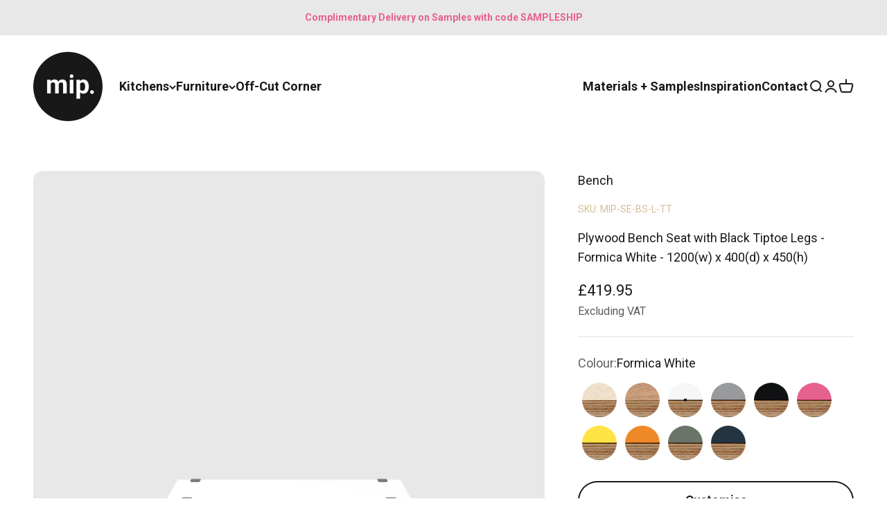

--- FILE ---
content_type: text/html; charset=utf-8
request_url: https://www.madeinply.co.uk/products/bench-seat-with-black-tiptoe-legs-formica-white-1200w-x-400d-x-450h
body_size: 40587
content:
<!doctype html>

<html class="no-js" lang="en" dir="ltr">
  <head>
    <meta charset="utf-8">
    <meta name="viewport" content="width=device-width, initial-scale=1.0, height=device-height, minimum-scale=1.0, maximum-scale=1.0">
    <meta name="theme-color" content="#ffffff">

    <title>Plywood Bench Seat with Black Tiptoe Legs - Formica White - 1200(w) x </title><meta name="description" content="Bench Seat with Tiptoe legs. Our bench seat with tiptoe legs carries an essence of weightlessness. The elegant legs are ingeniously designed to provide durable support, whilst maintaining a dainty and modern aesthetic. This Bench Seat with Tiptoe Legs is a versatile piece that will not only provide convenient seating, "><link rel="canonical" href="https://www.madeinply.co.uk/products/bench-seat-with-black-tiptoe-legs-formica-white-1200w-x-400d-x-450h"><link rel="shortcut icon" href="//www.madeinply.co.uk/cdn/shop/files/favicon.png?v=1701854037&width=96">
      <link rel="apple-touch-icon" href="//www.madeinply.co.uk/cdn/shop/files/favicon.png?v=1701854037&width=180"><link rel="preconnect" href="https://cdn.shopify.com">
    <link rel="preconnect" href="https://fonts.shopifycdn.com" crossorigin>
    <link rel="dns-prefetch" href="https://productreviews.shopifycdn.com"><link rel="preload" href="//www.madeinply.co.uk/cdn/fonts/roboto/roboto_n7.f38007a10afbbde8976c4056bfe890710d51dec2.woff2" as="font" type="font/woff2" crossorigin><link rel="preload" href="//www.madeinply.co.uk/cdn/fonts/roboto/roboto_n4.2019d890f07b1852f56ce63ba45b2db45d852cba.woff2" as="font" type="font/woff2" crossorigin><meta property="og:type" content="product">
  <meta property="og:title" content="Plywood Bench Seat with Black Tiptoe Legs - Formica White - 1200(w) x 400(d) x 450(h)">
  <meta property="product:price:amount" content="419.95">
  <meta property="product:price:currency" content="GBP"><meta property="og:image" content="http://www.madeinply.co.uk/cdn/shop/files/Bench-with-Black-Tiptoe-Legs-1200x400-Plywood-Formica-White-Studio.jpg?v=1698405015&width=2048">
  <meta property="og:image:secure_url" content="https://www.madeinply.co.uk/cdn/shop/files/Bench-with-Black-Tiptoe-Legs-1200x400-Plywood-Formica-White-Studio.jpg?v=1698405015&width=2048">
  <meta property="og:image:width" content="3840">
  <meta property="og:image:height" content="3840"><meta property="og:description" content="Bench Seat with Tiptoe legs. Our bench seat with tiptoe legs carries an essence of weightlessness. The elegant legs are ingeniously designed to provide durable support, whilst maintaining a dainty and modern aesthetic. This Bench Seat with Tiptoe Legs is a versatile piece that will not only provide convenient seating, "><meta property="og:url" content="https://www.madeinply.co.uk/products/bench-seat-with-black-tiptoe-legs-formica-white-1200w-x-400d-x-450h">
<meta property="og:site_name" content="Made in Ply"><meta name="twitter:card" content="summary"><meta name="twitter:title" content="Plywood Bench Seat with Black Tiptoe Legs - Formica White - 1200(w) x 400(d) x 450(h)">
  <meta name="twitter:description" content="Bench Seat with Tiptoe legs. Our bench seat with tiptoe legs carries an essence of weightlessness. The elegant legs are ingeniously designed to provide durable support, whilst maintaining a dainty and modern aesthetic. This Bench Seat with Tiptoe Legs is a versatile piece that will not only provide convenient seating, but additionally act as a decorative accent that will uplift and modernize any interior.
"><meta name="twitter:image" content="https://www.madeinply.co.uk/cdn/shop/files/Bench-with-Black-Tiptoe-Legs-1200x400-Plywood-Formica-White-Studio.jpg?crop=center&height=1200&v=1698405015&width=1200">
  <meta name="twitter:image:alt" content="">
  <script type="application/ld+json">
  {
    "@context": "https://schema.org",
    "@type": "Product",
    "productID": 8816547201308,
    "offers": [{
          "@type": "Offer",
          "name": "Plywood Bench Seat with Black Tiptoe Legs - Formica White - 1200(w) x 400(d) x 450(h)",
          "availability":"https://schema.org/InStock",
          "price": 419.95,
          "priceCurrency": "GBP",
          "priceValidUntil": "2026-02-11","sku": "MIP-SE-BS-L-TT","url": "https://www.madeinply.co.uk/products/bench-seat-with-black-tiptoe-legs-formica-white-1200w-x-400d-x-450h?variant=47128879530268"
        }
],"brand": {
      "@type": "Brand",
      "name": "Made in Ply LTD"
    },
    "name": "Plywood Bench Seat with Black Tiptoe Legs - Formica White - 1200(w) x 400(d) x 450(h)",
    "description": "Bench Seat with Tiptoe legs. Our bench seat with tiptoe legs carries an essence of weightlessness. The elegant legs are ingeniously designed to provide durable support, whilst maintaining a dainty and modern aesthetic. This Bench Seat with Tiptoe Legs is a versatile piece that will not only provide convenient seating, but additionally act as a decorative accent that will uplift and modernize any interior.\n",
    "category": "Seating",
    "url": "https://www.madeinply.co.uk/products/bench-seat-with-black-tiptoe-legs-formica-white-1200w-x-400d-x-450h",
    "sku": "MIP-SE-BS-L-TT","weight": {
        "@type": "QuantitativeValue",
        "unitCode": "kg",
        "value": 9.12
      },"image": {
      "@type": "ImageObject",
      "url": "https://www.madeinply.co.uk/cdn/shop/files/Bench-with-Black-Tiptoe-Legs-1200x400-Plywood-Formica-White-Studio.jpg?v=1698405015&width=1024",
      "image": "https://www.madeinply.co.uk/cdn/shop/files/Bench-with-Black-Tiptoe-Legs-1200x400-Plywood-Formica-White-Studio.jpg?v=1698405015&width=1024",
      "name": "",
      "width": "1024",
      "height": "1024"
    }
  }
  </script>



  <script type="application/ld+json">
  {
    "@context": "https://schema.org",
    "@type": "BreadcrumbList",
  "itemListElement": [{
      "@type": "ListItem",
      "position": 1,
      "name": "Home",
      "item": "https://www.madeinply.co.uk"
    },{
          "@type": "ListItem",
          "position": 2,
          "name": "Plywood Bench Seat with Black Tiptoe Legs - Formica White - 1200(w) x 400(d) x 450(h)",
          "item": "https://www.madeinply.co.uk/products/bench-seat-with-black-tiptoe-legs-formica-white-1200w-x-400d-x-450h"
        }]
  }
  </script>

<style>/* Typography (heading) */
  @font-face {
  font-family: Roboto;
  font-weight: 700;
  font-style: normal;
  font-display: fallback;
  src: url("//www.madeinply.co.uk/cdn/fonts/roboto/roboto_n7.f38007a10afbbde8976c4056bfe890710d51dec2.woff2") format("woff2"),
       url("//www.madeinply.co.uk/cdn/fonts/roboto/roboto_n7.94bfdd3e80c7be00e128703d245c207769d763f9.woff") format("woff");
}

@font-face {
  font-family: Roboto;
  font-weight: 700;
  font-style: italic;
  font-display: fallback;
  src: url("//www.madeinply.co.uk/cdn/fonts/roboto/roboto_i7.7ccaf9410746f2c53340607c42c43f90a9005937.woff2") format("woff2"),
       url("//www.madeinply.co.uk/cdn/fonts/roboto/roboto_i7.49ec21cdd7148292bffea74c62c0df6e93551516.woff") format("woff");
}

/* Typography (body) */
  @font-face {
  font-family: Roboto;
  font-weight: 400;
  font-style: normal;
  font-display: fallback;
  src: url("//www.madeinply.co.uk/cdn/fonts/roboto/roboto_n4.2019d890f07b1852f56ce63ba45b2db45d852cba.woff2") format("woff2"),
       url("//www.madeinply.co.uk/cdn/fonts/roboto/roboto_n4.238690e0007583582327135619c5f7971652fa9d.woff") format("woff");
}

@font-face {
  font-family: Roboto;
  font-weight: 400;
  font-style: italic;
  font-display: fallback;
  src: url("//www.madeinply.co.uk/cdn/fonts/roboto/roboto_i4.57ce898ccda22ee84f49e6b57ae302250655e2d4.woff2") format("woff2"),
       url("//www.madeinply.co.uk/cdn/fonts/roboto/roboto_i4.b21f3bd061cbcb83b824ae8c7671a82587b264bf.woff") format("woff");
}

@font-face {
  font-family: Roboto;
  font-weight: 700;
  font-style: normal;
  font-display: fallback;
  src: url("//www.madeinply.co.uk/cdn/fonts/roboto/roboto_n7.f38007a10afbbde8976c4056bfe890710d51dec2.woff2") format("woff2"),
       url("//www.madeinply.co.uk/cdn/fonts/roboto/roboto_n7.94bfdd3e80c7be00e128703d245c207769d763f9.woff") format("woff");
}

@font-face {
  font-family: Roboto;
  font-weight: 700;
  font-style: italic;
  font-display: fallback;
  src: url("//www.madeinply.co.uk/cdn/fonts/roboto/roboto_i7.7ccaf9410746f2c53340607c42c43f90a9005937.woff2") format("woff2"),
       url("//www.madeinply.co.uk/cdn/fonts/roboto/roboto_i7.49ec21cdd7148292bffea74c62c0df6e93551516.woff") format("woff");
}

:root {
    /**
     * ---------------------------------------------------------------------
     * SPACING VARIABLES
     *
     * We are using a spacing inspired from frameworks like Tailwind CSS.
     * ---------------------------------------------------------------------
     */
    --spacing-0-5: 0.125rem; /* 2px */
    --spacing-1: 0.25rem; /* 4px */
    --spacing-1-5: 0.375rem; /* 6px */
    --spacing-2: 0.5rem; /* 8px */
    --spacing-2-5: 0.625rem; /* 10px */
    --spacing-3: 0.75rem; /* 12px */
    --spacing-3-5: 0.875rem; /* 14px */
    --spacing-4: 1rem; /* 16px */
    --spacing-4-5: 1.125rem; /* 18px */
    --spacing-5: 1.25rem; /* 20px */
    --spacing-5-5: 1.375rem; /* 22px */
    --spacing-6: 1.5rem; /* 24px */
    --spacing-6-5: 1.625rem; /* 26px */
    --spacing-7: 1.75rem; /* 28px */
    --spacing-7-5: 1.875rem; /* 30px */
    --spacing-8: 2rem; /* 32px */
    --spacing-8-5: 2.125rem; /* 34px */
    --spacing-9: 2.25rem; /* 36px */
    --spacing-9-5: 2.375rem; /* 38px */
    --spacing-10: 2.5rem; /* 40px */
    --spacing-11: 2.75rem; /* 44px */
    --spacing-12: 3rem; /* 48px */
    --spacing-14: 3.5rem; /* 56px */
    --spacing-16: 4rem; /* 64px */
    --spacing-18: 4.5rem; /* 72px */
    --spacing-20: 5rem; /* 80px */
    --spacing-24: 6rem; /* 96px */
    --spacing-28: 7rem; /* 112px */
    --spacing-32: 8rem; /* 128px */
    --spacing-36: 9rem; /* 144px */
    --spacing-40: 10rem; /* 160px */
    --spacing-44: 11rem; /* 176px */
    --spacing-48: 12rem; /* 192px */
    --spacing-52: 13rem; /* 208px */
    --spacing-56: 14rem; /* 224px */
    --spacing-60: 15rem; /* 240px */
    --spacing-64: 16rem; /* 256px */
    --spacing-72: 18rem; /* 288px */
    --spacing-80: 20rem; /* 320px */
    --spacing-96: 24rem; /* 384px */

    /* Container */
    --container-max-width: 1600px;
    --container-narrow-max-width: 1350px;
    --container-gutter: var(--spacing-5);
    --section-outer-spacing-block: var(--spacing-8);
    --section-inner-max-spacing-block: var(--spacing-8);
    --section-inner-spacing-inline: var(--container-gutter);
    --section-stack-spacing-block: var(--spacing-8);

    /* Grid gutter */
    --grid-gutter: var(--spacing-5);

    /* Product list settings */
    --product-list-row-gap: var(--spacing-8);
    --product-list-column-gap: var(--grid-gutter);

    /* Form settings */
    --input-gap: var(--spacing-2);
    --input-height: 2.625rem;
    --input-padding-inline: var(--spacing-4);

    /* Other sizes */
    --sticky-area-height: calc(var(--sticky-announcement-bar-enabled, 0) * var(--announcement-bar-height, 0px) + var(--sticky-header-enabled, 0) * var(--header-height, 0px));

    /* RTL support */
    --transform-logical-flip: 1;
    --transform-origin-start: left;
    --transform-origin-end: right;

    /**
     * ---------------------------------------------------------------------
     * TYPOGRAPHY
     * ---------------------------------------------------------------------
     */

    /* Font properties */
    --heading-font-family: Roboto, sans-serif;
    --heading-font-weight: 700;
    --heading-font-style: normal;
    --heading-text-transform: normal;
    --heading-letter-spacing: 0.0em;
    --text-font-family: Roboto, sans-serif;
    --text-font-weight: 400;
    --text-font-style: normal;
    --text-letter-spacing: 0.0em;

    /* Font sizes */
    --text-h0: 3rem;
    --text-h1: 2.5rem;
    --text-h2: 2rem;
    --text-h3: 1.5rem;
    --text-h4: 1.375rem;
    --text-h5: 1.125rem;
    --text-h6: 1rem;
    --text-xs: 0.8125rem;
    --text-sm: 0.875rem;
    --text-base: 1.0rem;
    --text-lg: 1.25rem;

    /**
     * ---------------------------------------------------------------------
     * COLORS
     * ---------------------------------------------------------------------
     */

    /* Color settings */--accent: 26 26 26;
    --text-primary: 26 26 26;
    --background-primary: 255 255 255;
    --dialog-background: 255 255 255;
    --border-color: var(--text-color, var(--text-primary)) / 0.12;

    /* Button colors */
    --button-background-primary: 26 26 26;
    --button-text-primary: 255 255 255;
    --button-background-secondary: 232 232 232;
    --button-text-secondary: 26 26 26;

    /* Status colors */
    --success-background: 224 244 232;
    --success-text: 0 163 65;
    --warning-background: 255 246 233;
    --warning-text: 255 183 74;
    --error-background: 254 231 231;
    --error-text: 248 58 58;

    /* Product colors */
    --on-sale-text: 232 96 142;
    --on-sale-badge-background: 232 96 142;
    --on-sale-badge-text: 255 255 255;
    --sold-out-badge-background: 0 0 0;
    --sold-out-badge-text: 255 255 255;
    --primary-badge-background: 246 246 246;
    --primary-badge-text: 0 0 0;
    --star-color: 255 183 74;
    --product-card-background: 232 232 232;
    --product-card-text: 26 26 26;

    /* Header colors */
    --header-background: 255 255 255;
    --header-text: 26 26 26;

    /* Footer colors */
    --footer-background: 26 26 26;
    --footer-text: 232 232 232;

    /* Rounded variables (used for border radius) */
    --rounded-xs: 0.25rem;
    --rounded-sm: 0.4375rem;
    --rounded: 0.875rem;
    --rounded-lg: 1.75rem;
    --rounded-full: 9999px;

    --rounded-button: 3.125rem;
    --rounded-input: 0.0rem;

    /* Box shadow */
    --shadow-sm: 0 2px 8px rgb(var(--text-primary) / 0.0);
    --shadow: 0 5px 15px rgb(var(--text-primary) / 0.0);
    --shadow-md: 0 5px 30px rgb(var(--text-primary) / 0.0);
    --shadow-block: 0px 0px 50px rgb(var(--text-primary) / 0.0);

    /**
     * ---------------------------------------------------------------------
     * OTHER
     * ---------------------------------------------------------------------
     */

    --cursor-close-svg-url: url(//www.madeinply.co.uk/cdn/shop/t/109/assets/cursor-close.svg?v=147174565022153725511706615645);
    --cursor-zoom-in-svg-url: url(//www.madeinply.co.uk/cdn/shop/t/109/assets/cursor-zoom-in.svg?v=154953035094101115921706615645);
    --cursor-zoom-out-svg-url: url(//www.madeinply.co.uk/cdn/shop/t/109/assets/cursor-zoom-out.svg?v=16155520337305705181706615645);
    --checkmark-svg-url: url(//www.madeinply.co.uk/cdn/shop/t/109/assets/checkmark.svg?v=77552481021870063511706615645);
  }

  [dir="rtl"]:root {
    /* RTL support */
    --transform-logical-flip: -1;
    --transform-origin-start: right;
    --transform-origin-end: left;
  }

  @media screen and (min-width: 700px) {
    :root {
      /* Typography (font size) */
      --text-h0: 4rem;
      --text-h1: 3rem;
      --text-h2: 2.5rem;
      --text-h3: 2rem;
      --text-h4: 1.625rem;
      --text-h5: 1.25rem;
      --text-h6: 1.125rem;

      --text-xs: 0.875rem;
      --text-sm: 1.0rem;
      --text-base: 1.125rem;
      --text-lg: 1.375rem;

      /* Spacing */
      --container-gutter: 2rem;
      --section-outer-spacing-block: var(--spacing-12);
      --section-inner-max-spacing-block: var(--spacing-10);
      --section-inner-spacing-inline: var(--spacing-10);
      --section-stack-spacing-block: var(--spacing-10);

      /* Grid gutter */
      --grid-gutter: var(--spacing-6);

      /* Product list settings */
      --product-list-row-gap: var(--spacing-12);

      /* Form settings */
      --input-gap: 1rem;
      --input-height: 3.125rem;
      --input-padding-inline: var(--spacing-5);
    }
  }

  @media screen and (min-width: 1000px) {
    :root {
      /* Spacing settings */
      --container-gutter: var(--spacing-12);
      --section-outer-spacing-block: var(--spacing-14);
      --section-inner-max-spacing-block: var(--spacing-12);
      --section-inner-spacing-inline: var(--spacing-12);
      --section-stack-spacing-block: var(--spacing-10);
    }
  }

  @media screen and (min-width: 1150px) {
    :root {
      /* Spacing settings */
      --container-gutter: var(--spacing-12);
      --section-outer-spacing-block: var(--spacing-14);
      --section-inner-max-spacing-block: var(--spacing-12);
      --section-inner-spacing-inline: var(--spacing-12);
      --section-stack-spacing-block: var(--spacing-12);
    }
  }

  @media screen and (min-width: 1400px) {
    :root {
      /* Typography (font size) */
      --text-h0: 5rem;
      --text-h1: 3.75rem;
      --text-h2: 3rem;
      --text-h3: 2.25rem;
      --text-h4: 2rem;
      --text-h5: 1.5rem;
      --text-h6: 1.25rem;

      --section-outer-spacing-block: var(--spacing-16);
      --section-inner-max-spacing-block: var(--spacing-14);
      --section-inner-spacing-inline: var(--spacing-14);
    }
  }

  @media screen and (min-width: 1600px) {
    :root {
      --section-outer-spacing-block: var(--spacing-16);
      --section-inner-max-spacing-block: var(--spacing-16);
      --section-inner-spacing-inline: var(--spacing-16);
    }
  }

  /**
   * ---------------------------------------------------------------------
   * LIQUID DEPENDANT CSS
   *
   * Our main CSS is Liquid free, but some very specific features depend on
   * theme settings, so we have them here
   * ---------------------------------------------------------------------
   */@media screen and (pointer: fine) {
        .button:not([disabled]):hover, .btn:not([disabled]):hover, .shopify-payment-button__button--unbranded:not([disabled]):hover {
          --button-background-opacity: 0.85;
        }

        .button--subdued:not([disabled]):hover {
          --button-background: var(--text-color) / .05 !important;
        }
      }</style><script>
  document.documentElement.classList.replace('no-js', 'js');

  // This allows to expose several variables to the global scope, to be used in scripts
  window.themeVariables = {
    settings: {
      showPageTransition: true,
      headingApparition: "split_fade",
      pageType: "product",
      moneyFormat: "\u003cspan class=money\u003e£{{amount}}\u003c\/span\u003e",
      moneyWithCurrencyFormat: "\u003cspan class=money\u003e£{{amount}} GBP\u003c\/span\u003e",
      currencyCodeEnabled: false,
      cartType: "popover",
      showDiscount: true,
      discountMode: "percentage"
    },

    strings: {
      accessibilityClose: "Close",
      accessibilityNext: "Next",
      accessibilityPrevious: "Previous",
      addToCartButton: "Add to cart",
      soldOutButton: "Sold out",
      preOrderButton: "Pre-order",
      unavailableButton: "Unavailable",
      closeGallery: "Close gallery",
      zoomGallery: "Zoom",
      errorGallery: "Image cannot be loaded",
      soldOutBadge: "Sold out",
      discountBadge: "Save @@",
      sku: "SKU:",
      searchNoResults: "No results could be found.",
      addOrderNote: "Add order note",
      editOrderNote: "Edit order note",
      shippingEstimatorNoResults: "Sorry, we do not ship to your address.",
      shippingEstimatorOneResult: "There is one shipping rate for your address:",
      shippingEstimatorMultipleResults: "There are several shipping rates for your address:",
      shippingEstimatorError: "One or more error occurred while retrieving shipping rates:"
    },

    breakpoints: {
      'sm': 'screen and (min-width: 700px)',
      'md': 'screen and (min-width: 1000px)',
      'lg': 'screen and (min-width: 1150px)',
      'xl': 'screen and (min-width: 1400px)',

      'sm-max': 'screen and (max-width: 699px)',
      'md-max': 'screen and (max-width: 999px)',
      'lg-max': 'screen and (max-width: 1149px)',
      'xl-max': 'screen and (max-width: 1399px)'
    }
  };window.addEventListener('DOMContentLoaded', () => {
      const isReloaded = (window.performance.navigation && window.performance.navigation.type === 1) || window.performance.getEntriesByType('navigation').map((nav) => nav.type).includes('reload');

      if ('animate' in document.documentElement && window.matchMedia('(prefers-reduced-motion: no-preference)').matches && document.referrer.includes(location.host) && !isReloaded) {
        document.body.animate({opacity: [0, 1]}, {duration: 115, fill: 'forwards'});
      }
    });

    window.addEventListener('pageshow', (event) => {
      document.body.classList.remove('page-transition');

      if (event.persisted) {
        document.body.animate({opacity: [0, 1]}, {duration: 0, fill: 'forwards'});
      }
    });// For detecting native share
  document.documentElement.classList.add(`native-share--${navigator.share ? 'enabled' : 'disabled'}`);// We save the product ID in local storage to be eventually used for recently viewed section
    try {
      const recentlyViewedProducts = new Set(JSON.parse(localStorage.getItem('theme:recently-viewed-products') || '[]'));

      recentlyViewedProducts.delete(8816547201308); // Delete first to re-move the product
      recentlyViewedProducts.add(8816547201308);

      localStorage.setItem('theme:recently-viewed-products', JSON.stringify(Array.from(recentlyViewedProducts.values()).reverse()));
    } catch (e) {
      // Safari in private mode does not allow setting item, we silently fail
    }</script><script type="module" src="//www.madeinply.co.uk/cdn/shop/t/109/assets/vendor.min.js?v=21549124608892486191706615645"></script>
    <script type="module" src="//www.madeinply.co.uk/cdn/shop/t/109/assets/theme.js?v=125884577702697706101706615755"></script>
    <script type="module" src="//www.madeinply.co.uk/cdn/shop/t/109/assets/sections.js?v=32526137740743981141706618674"></script>

    <script>window.performance && window.performance.mark && window.performance.mark('shopify.content_for_header.start');</script><meta name="google-site-verification" content="sMnLeGqHoqyW7uxhPyn0LGWj3uOPwG5DwIkJzAFQteo">
<meta name="google-site-verification" content="yTkkYVMkV_zZ9z9EAEhnAfKsaGzAcBp__z4HBEjQ1no">
<meta name="facebook-domain-verification" content="f8knbnjint6pmq4ym6jbyyrms2au78">
<meta id="shopify-digital-wallet" name="shopify-digital-wallet" content="/4125761/digital_wallets/dialog">
<meta name="shopify-checkout-api-token" content="83d7168930978e0b890e9a74fe9589cc">
<link rel="alternate" type="application/json+oembed" href="https://www.madeinply.co.uk/products/bench-seat-with-black-tiptoe-legs-formica-white-1200w-x-400d-x-450h.oembed">
<script async="async" src="/checkouts/internal/preloads.js?locale=en-GB"></script>
<link rel="preconnect" href="https://shop.app" crossorigin="anonymous">
<script async="async" src="https://shop.app/checkouts/internal/preloads.js?locale=en-GB&shop_id=4125761" crossorigin="anonymous"></script>
<script id="apple-pay-shop-capabilities" type="application/json">{"shopId":4125761,"countryCode":"GB","currencyCode":"GBP","merchantCapabilities":["supports3DS"],"merchantId":"gid:\/\/shopify\/Shop\/4125761","merchantName":"Made in Ply","requiredBillingContactFields":["postalAddress","email","phone"],"requiredShippingContactFields":["postalAddress","email","phone"],"shippingType":"shipping","supportedNetworks":["visa","maestro","masterCard","amex","discover","elo"],"total":{"type":"pending","label":"Made in Ply","amount":"1.00"},"shopifyPaymentsEnabled":true,"supportsSubscriptions":true}</script>
<script id="shopify-features" type="application/json">{"accessToken":"83d7168930978e0b890e9a74fe9589cc","betas":["rich-media-storefront-analytics"],"domain":"www.madeinply.co.uk","predictiveSearch":true,"shopId":4125761,"locale":"en"}</script>
<script>var Shopify = Shopify || {};
Shopify.shop = "customdesk.myshopify.com";
Shopify.locale = "en";
Shopify.currency = {"active":"GBP","rate":"1.0"};
Shopify.country = "GB";
Shopify.theme = {"name":"Impact 4.5.0 (Reduced)","id":164260151580,"schema_name":"Impact","schema_version":"4.5.0","theme_store_id":1190,"role":"main"};
Shopify.theme.handle = "null";
Shopify.theme.style = {"id":null,"handle":null};
Shopify.cdnHost = "www.madeinply.co.uk/cdn";
Shopify.routes = Shopify.routes || {};
Shopify.routes.root = "/";</script>
<script type="module">!function(o){(o.Shopify=o.Shopify||{}).modules=!0}(window);</script>
<script>!function(o){function n(){var o=[];function n(){o.push(Array.prototype.slice.apply(arguments))}return n.q=o,n}var t=o.Shopify=o.Shopify||{};t.loadFeatures=n(),t.autoloadFeatures=n()}(window);</script>
<script>
  window.ShopifyPay = window.ShopifyPay || {};
  window.ShopifyPay.apiHost = "shop.app\/pay";
  window.ShopifyPay.redirectState = null;
</script>
<script id="shop-js-analytics" type="application/json">{"pageType":"product"}</script>
<script defer="defer" async type="module" src="//www.madeinply.co.uk/cdn/shopifycloud/shop-js/modules/v2/client.init-shop-cart-sync_BN7fPSNr.en.esm.js"></script>
<script defer="defer" async type="module" src="//www.madeinply.co.uk/cdn/shopifycloud/shop-js/modules/v2/chunk.common_Cbph3Kss.esm.js"></script>
<script defer="defer" async type="module" src="//www.madeinply.co.uk/cdn/shopifycloud/shop-js/modules/v2/chunk.modal_DKumMAJ1.esm.js"></script>
<script type="module">
  await import("//www.madeinply.co.uk/cdn/shopifycloud/shop-js/modules/v2/client.init-shop-cart-sync_BN7fPSNr.en.esm.js");
await import("//www.madeinply.co.uk/cdn/shopifycloud/shop-js/modules/v2/chunk.common_Cbph3Kss.esm.js");
await import("//www.madeinply.co.uk/cdn/shopifycloud/shop-js/modules/v2/chunk.modal_DKumMAJ1.esm.js");

  window.Shopify.SignInWithShop?.initShopCartSync?.({"fedCMEnabled":true,"windoidEnabled":true});

</script>
<script>
  window.Shopify = window.Shopify || {};
  if (!window.Shopify.featureAssets) window.Shopify.featureAssets = {};
  window.Shopify.featureAssets['shop-js'] = {"shop-cart-sync":["modules/v2/client.shop-cart-sync_CJVUk8Jm.en.esm.js","modules/v2/chunk.common_Cbph3Kss.esm.js","modules/v2/chunk.modal_DKumMAJ1.esm.js"],"init-fed-cm":["modules/v2/client.init-fed-cm_7Fvt41F4.en.esm.js","modules/v2/chunk.common_Cbph3Kss.esm.js","modules/v2/chunk.modal_DKumMAJ1.esm.js"],"init-shop-email-lookup-coordinator":["modules/v2/client.init-shop-email-lookup-coordinator_Cc088_bR.en.esm.js","modules/v2/chunk.common_Cbph3Kss.esm.js","modules/v2/chunk.modal_DKumMAJ1.esm.js"],"init-windoid":["modules/v2/client.init-windoid_hPopwJRj.en.esm.js","modules/v2/chunk.common_Cbph3Kss.esm.js","modules/v2/chunk.modal_DKumMAJ1.esm.js"],"shop-button":["modules/v2/client.shop-button_B0jaPSNF.en.esm.js","modules/v2/chunk.common_Cbph3Kss.esm.js","modules/v2/chunk.modal_DKumMAJ1.esm.js"],"shop-cash-offers":["modules/v2/client.shop-cash-offers_DPIskqss.en.esm.js","modules/v2/chunk.common_Cbph3Kss.esm.js","modules/v2/chunk.modal_DKumMAJ1.esm.js"],"shop-toast-manager":["modules/v2/client.shop-toast-manager_CK7RT69O.en.esm.js","modules/v2/chunk.common_Cbph3Kss.esm.js","modules/v2/chunk.modal_DKumMAJ1.esm.js"],"init-shop-cart-sync":["modules/v2/client.init-shop-cart-sync_BN7fPSNr.en.esm.js","modules/v2/chunk.common_Cbph3Kss.esm.js","modules/v2/chunk.modal_DKumMAJ1.esm.js"],"init-customer-accounts-sign-up":["modules/v2/client.init-customer-accounts-sign-up_CfPf4CXf.en.esm.js","modules/v2/client.shop-login-button_DeIztwXF.en.esm.js","modules/v2/chunk.common_Cbph3Kss.esm.js","modules/v2/chunk.modal_DKumMAJ1.esm.js"],"pay-button":["modules/v2/client.pay-button_CgIwFSYN.en.esm.js","modules/v2/chunk.common_Cbph3Kss.esm.js","modules/v2/chunk.modal_DKumMAJ1.esm.js"],"init-customer-accounts":["modules/v2/client.init-customer-accounts_DQ3x16JI.en.esm.js","modules/v2/client.shop-login-button_DeIztwXF.en.esm.js","modules/v2/chunk.common_Cbph3Kss.esm.js","modules/v2/chunk.modal_DKumMAJ1.esm.js"],"avatar":["modules/v2/client.avatar_BTnouDA3.en.esm.js"],"init-shop-for-new-customer-accounts":["modules/v2/client.init-shop-for-new-customer-accounts_CsZy_esa.en.esm.js","modules/v2/client.shop-login-button_DeIztwXF.en.esm.js","modules/v2/chunk.common_Cbph3Kss.esm.js","modules/v2/chunk.modal_DKumMAJ1.esm.js"],"shop-follow-button":["modules/v2/client.shop-follow-button_BRMJjgGd.en.esm.js","modules/v2/chunk.common_Cbph3Kss.esm.js","modules/v2/chunk.modal_DKumMAJ1.esm.js"],"checkout-modal":["modules/v2/client.checkout-modal_B9Drz_yf.en.esm.js","modules/v2/chunk.common_Cbph3Kss.esm.js","modules/v2/chunk.modal_DKumMAJ1.esm.js"],"shop-login-button":["modules/v2/client.shop-login-button_DeIztwXF.en.esm.js","modules/v2/chunk.common_Cbph3Kss.esm.js","modules/v2/chunk.modal_DKumMAJ1.esm.js"],"lead-capture":["modules/v2/client.lead-capture_DXYzFM3R.en.esm.js","modules/v2/chunk.common_Cbph3Kss.esm.js","modules/v2/chunk.modal_DKumMAJ1.esm.js"],"shop-login":["modules/v2/client.shop-login_CA5pJqmO.en.esm.js","modules/v2/chunk.common_Cbph3Kss.esm.js","modules/v2/chunk.modal_DKumMAJ1.esm.js"],"payment-terms":["modules/v2/client.payment-terms_BxzfvcZJ.en.esm.js","modules/v2/chunk.common_Cbph3Kss.esm.js","modules/v2/chunk.modal_DKumMAJ1.esm.js"]};
</script>
<script>(function() {
  var isLoaded = false;
  function asyncLoad() {
    if (isLoaded) return;
    isLoaded = true;
    var urls = ["https:\/\/app.easyquote.pw\/easyquote.js?url=https:\/\/app.easyquote.pw\u0026shop=customdesk.myshopify.com","https:\/\/cdn.nfcube.com\/instafeed-976f27251b941bf6ddf9576e6435d48f.js?shop=customdesk.myshopify.com","https:\/\/shopify.onetreeplanted.app\/script.js?shop=customdesk.myshopify.com","https:\/\/node1.itoris.com\/dpo\/storefront\/include.js?shop=customdesk.myshopify.com"];
    for (var i = 0; i < urls.length; i++) {
      var s = document.createElement('script');
      s.type = 'text/javascript';
      s.async = true;
      s.src = urls[i];
      var x = document.getElementsByTagName('script')[0];
      x.parentNode.insertBefore(s, x);
    }
  };
  if(window.attachEvent) {
    window.attachEvent('onload', asyncLoad);
  } else {
    window.addEventListener('load', asyncLoad, false);
  }
})();</script>
<script id="__st">var __st={"a":4125761,"offset":0,"reqid":"08df5c9f-a994-46f5-a1ba-54a3a7962500-1769909432","pageurl":"www.madeinply.co.uk\/products\/bench-seat-with-black-tiptoe-legs-formica-white-1200w-x-400d-x-450h","u":"f53fd39dc628","p":"product","rtyp":"product","rid":8816547201308};</script>
<script>window.ShopifyPaypalV4VisibilityTracking = true;</script>
<script id="captcha-bootstrap">!function(){'use strict';const t='contact',e='account',n='new_comment',o=[[t,t],['blogs',n],['comments',n],[t,'customer']],c=[[e,'customer_login'],[e,'guest_login'],[e,'recover_customer_password'],[e,'create_customer']],r=t=>t.map((([t,e])=>`form[action*='/${t}']:not([data-nocaptcha='true']) input[name='form_type'][value='${e}']`)).join(','),a=t=>()=>t?[...document.querySelectorAll(t)].map((t=>t.form)):[];function s(){const t=[...o],e=r(t);return a(e)}const i='password',u='form_key',d=['recaptcha-v3-token','g-recaptcha-response','h-captcha-response',i],f=()=>{try{return window.sessionStorage}catch{return}},m='__shopify_v',_=t=>t.elements[u];function p(t,e,n=!1){try{const o=window.sessionStorage,c=JSON.parse(o.getItem(e)),{data:r}=function(t){const{data:e,action:n}=t;return t[m]||n?{data:e,action:n}:{data:t,action:n}}(c);for(const[e,n]of Object.entries(r))t.elements[e]&&(t.elements[e].value=n);n&&o.removeItem(e)}catch(o){console.error('form repopulation failed',{error:o})}}const l='form_type',E='cptcha';function T(t){t.dataset[E]=!0}const w=window,h=w.document,L='Shopify',v='ce_forms',y='captcha';let A=!1;((t,e)=>{const n=(g='f06e6c50-85a8-45c8-87d0-21a2b65856fe',I='https://cdn.shopify.com/shopifycloud/storefront-forms-hcaptcha/ce_storefront_forms_captcha_hcaptcha.v1.5.2.iife.js',D={infoText:'Protected by hCaptcha',privacyText:'Privacy',termsText:'Terms'},(t,e,n)=>{const o=w[L][v],c=o.bindForm;if(c)return c(t,g,e,D).then(n);var r;o.q.push([[t,g,e,D],n]),r=I,A||(h.body.append(Object.assign(h.createElement('script'),{id:'captcha-provider',async:!0,src:r})),A=!0)});var g,I,D;w[L]=w[L]||{},w[L][v]=w[L][v]||{},w[L][v].q=[],w[L][y]=w[L][y]||{},w[L][y].protect=function(t,e){n(t,void 0,e),T(t)},Object.freeze(w[L][y]),function(t,e,n,w,h,L){const[v,y,A,g]=function(t,e,n){const i=e?o:[],u=t?c:[],d=[...i,...u],f=r(d),m=r(i),_=r(d.filter((([t,e])=>n.includes(e))));return[a(f),a(m),a(_),s()]}(w,h,L),I=t=>{const e=t.target;return e instanceof HTMLFormElement?e:e&&e.form},D=t=>v().includes(t);t.addEventListener('submit',(t=>{const e=I(t);if(!e)return;const n=D(e)&&!e.dataset.hcaptchaBound&&!e.dataset.recaptchaBound,o=_(e),c=g().includes(e)&&(!o||!o.value);(n||c)&&t.preventDefault(),c&&!n&&(function(t){try{if(!f())return;!function(t){const e=f();if(!e)return;const n=_(t);if(!n)return;const o=n.value;o&&e.removeItem(o)}(t);const e=Array.from(Array(32),(()=>Math.random().toString(36)[2])).join('');!function(t,e){_(t)||t.append(Object.assign(document.createElement('input'),{type:'hidden',name:u})),t.elements[u].value=e}(t,e),function(t,e){const n=f();if(!n)return;const o=[...t.querySelectorAll(`input[type='${i}']`)].map((({name:t})=>t)),c=[...d,...o],r={};for(const[a,s]of new FormData(t).entries())c.includes(a)||(r[a]=s);n.setItem(e,JSON.stringify({[m]:1,action:t.action,data:r}))}(t,e)}catch(e){console.error('failed to persist form',e)}}(e),e.submit())}));const S=(t,e)=>{t&&!t.dataset[E]&&(n(t,e.some((e=>e===t))),T(t))};for(const o of['focusin','change'])t.addEventListener(o,(t=>{const e=I(t);D(e)&&S(e,y())}));const B=e.get('form_key'),M=e.get(l),P=B&&M;t.addEventListener('DOMContentLoaded',(()=>{const t=y();if(P)for(const e of t)e.elements[l].value===M&&p(e,B);[...new Set([...A(),...v().filter((t=>'true'===t.dataset.shopifyCaptcha))])].forEach((e=>S(e,t)))}))}(h,new URLSearchParams(w.location.search),n,t,e,['guest_login'])})(!0,!0)}();</script>
<script integrity="sha256-4kQ18oKyAcykRKYeNunJcIwy7WH5gtpwJnB7kiuLZ1E=" data-source-attribution="shopify.loadfeatures" defer="defer" src="//www.madeinply.co.uk/cdn/shopifycloud/storefront/assets/storefront/load_feature-a0a9edcb.js" crossorigin="anonymous"></script>
<script crossorigin="anonymous" defer="defer" src="//www.madeinply.co.uk/cdn/shopifycloud/storefront/assets/shopify_pay/storefront-65b4c6d7.js?v=20250812"></script>
<script data-source-attribution="shopify.dynamic_checkout.dynamic.init">var Shopify=Shopify||{};Shopify.PaymentButton=Shopify.PaymentButton||{isStorefrontPortableWallets:!0,init:function(){window.Shopify.PaymentButton.init=function(){};var t=document.createElement("script");t.src="https://www.madeinply.co.uk/cdn/shopifycloud/portable-wallets/latest/portable-wallets.en.js",t.type="module",document.head.appendChild(t)}};
</script>
<script data-source-attribution="shopify.dynamic_checkout.buyer_consent">
  function portableWalletsHideBuyerConsent(e){var t=document.getElementById("shopify-buyer-consent"),n=document.getElementById("shopify-subscription-policy-button");t&&n&&(t.classList.add("hidden"),t.setAttribute("aria-hidden","true"),n.removeEventListener("click",e))}function portableWalletsShowBuyerConsent(e){var t=document.getElementById("shopify-buyer-consent"),n=document.getElementById("shopify-subscription-policy-button");t&&n&&(t.classList.remove("hidden"),t.removeAttribute("aria-hidden"),n.addEventListener("click",e))}window.Shopify?.PaymentButton&&(window.Shopify.PaymentButton.hideBuyerConsent=portableWalletsHideBuyerConsent,window.Shopify.PaymentButton.showBuyerConsent=portableWalletsShowBuyerConsent);
</script>
<script data-source-attribution="shopify.dynamic_checkout.cart.bootstrap">document.addEventListener("DOMContentLoaded",(function(){function t(){return document.querySelector("shopify-accelerated-checkout-cart, shopify-accelerated-checkout")}if(t())Shopify.PaymentButton.init();else{new MutationObserver((function(e,n){t()&&(Shopify.PaymentButton.init(),n.disconnect())})).observe(document.body,{childList:!0,subtree:!0})}}));
</script>
<script id='scb4127' type='text/javascript' async='' src='https://www.madeinply.co.uk/cdn/shopifycloud/privacy-banner/storefront-banner.js'></script><link id="shopify-accelerated-checkout-styles" rel="stylesheet" media="screen" href="https://www.madeinply.co.uk/cdn/shopifycloud/portable-wallets/latest/accelerated-checkout-backwards-compat.css" crossorigin="anonymous">
<style id="shopify-accelerated-checkout-cart">
        #shopify-buyer-consent {
  margin-top: 1em;
  display: inline-block;
  width: 100%;
}

#shopify-buyer-consent.hidden {
  display: none;
}

#shopify-subscription-policy-button {
  background: none;
  border: none;
  padding: 0;
  text-decoration: underline;
  font-size: inherit;
  cursor: pointer;
}

#shopify-subscription-policy-button::before {
  box-shadow: none;
}

      </style>

<script>window.performance && window.performance.mark && window.performance.mark('shopify.content_for_header.end');</script>
<link href="//www.madeinply.co.uk/cdn/shop/t/109/assets/theme.css?v=77878579862375102391706615645" rel="stylesheet" type="text/css" media="all" /><link href="//www.madeinply.co.uk/cdn/shop/t/109/assets/custom.css?v=140244911269453456011706615645" rel="stylesheet" type="text/css" media="all" />

    <!-- Bing Tag Manager -->
       <script>(function(w,d,t,r,u){var f,n,i;w[u]=w[u]||[],f=function(){var o={ti:"17158486", enableAutoSpaTracking: true};o.q=w[u],w[u]=new UET(o),w[u].push("pageLoad")},n=d.createElement(t),n.src=r,n.async=1,n.onload=n.onreadystatechange=function(){var s=this.readyState;s&&s!=="loaded"&&s!=="complete"||(f(),n.onload=n.onreadystatechange=null)},i=d.getElementsByTagName(t)[0],i.parentNode.insertBefore(n,i)})(window,document,"script","//bat.bing.com/bat.js","uetq");</script>
    <!-- End Bing Tag Manager -->
  
    <!-- Google Tag Manager -->
    <script>
      (function(w,d,s,l,i){w[l]=w[l]||[];w[l].push({'gtm.start':
      new Date().getTime(),event:'gtm.js'});var f=d.getElementsByTagName(s)[0],
      j=d.createElement(s),dl=l!='dataLayer'?'&l='+l:'';j.async=true;j.src=
      'https://www.googletagmanager.com/gtm.js?id='+i+dl;f.parentNode.insertBefore(j,f);
      })(window,document,'script','dataLayer','GTM-5STHQBF');
    </script>
  <!-- End Google Tag Manager -->

  <!-- Global site tag (gtag.js) - Google Analytics -->
  <script async src="https://www.googletagmanager.com/gtag/js?id=G-9QH30NFPVD"></script>

  <meta name="facebook-domain-verification" content="sk3io4h9oxl8yrcvwld8tev7vjgl55" />

    

  <!-- BEGIN app block: shopify://apps/klaviyo-email-marketing-sms/blocks/klaviyo-onsite-embed/2632fe16-c075-4321-a88b-50b567f42507 -->












  <script async src="https://static.klaviyo.com/onsite/js/SD59r5/klaviyo.js?company_id=SD59r5"></script>
  <script>!function(){if(!window.klaviyo){window._klOnsite=window._klOnsite||[];try{window.klaviyo=new Proxy({},{get:function(n,i){return"push"===i?function(){var n;(n=window._klOnsite).push.apply(n,arguments)}:function(){for(var n=arguments.length,o=new Array(n),w=0;w<n;w++)o[w]=arguments[w];var t="function"==typeof o[o.length-1]?o.pop():void 0,e=new Promise((function(n){window._klOnsite.push([i].concat(o,[function(i){t&&t(i),n(i)}]))}));return e}}})}catch(n){window.klaviyo=window.klaviyo||[],window.klaviyo.push=function(){var n;(n=window._klOnsite).push.apply(n,arguments)}}}}();</script>

  
    <script id="viewed_product">
      if (item == null) {
        var _learnq = _learnq || [];

        var MetafieldReviews = null
        var MetafieldYotpoRating = null
        var MetafieldYotpoCount = null
        var MetafieldLooxRating = null
        var MetafieldLooxCount = null
        var okendoProduct = null
        var okendoProductReviewCount = null
        var okendoProductReviewAverageValue = null
        try {
          // The following fields are used for Customer Hub recently viewed in order to add reviews.
          // This information is not part of __kla_viewed. Instead, it is part of __kla_viewed_reviewed_items
          MetafieldReviews = {};
          MetafieldYotpoRating = null
          MetafieldYotpoCount = null
          MetafieldLooxRating = null
          MetafieldLooxCount = null

          okendoProduct = null
          // If the okendo metafield is not legacy, it will error, which then requires the new json formatted data
          if (okendoProduct && 'error' in okendoProduct) {
            okendoProduct = null
          }
          okendoProductReviewCount = okendoProduct ? okendoProduct.reviewCount : null
          okendoProductReviewAverageValue = okendoProduct ? okendoProduct.reviewAverageValue : null
        } catch (error) {
          console.error('Error in Klaviyo onsite reviews tracking:', error);
        }

        var item = {
          Name: "Plywood Bench Seat with Black Tiptoe Legs - Formica White - 1200(w) x 400(d) x 450(h)",
          ProductID: 8816547201308,
          Categories: ["Bench Seats with Legs","Formica White","Product Index","Tiptoe"],
          ImageURL: "https://www.madeinply.co.uk/cdn/shop/files/Bench-with-Black-Tiptoe-Legs-1200x400-Plywood-Formica-White-Studio_grande.jpg?v=1698405015",
          URL: "https://www.madeinply.co.uk/products/bench-seat-with-black-tiptoe-legs-formica-white-1200w-x-400d-x-450h",
          Brand: "Made in Ply LTD",
          Price: "£419.95",
          Value: "419.95",
          CompareAtPrice: "£419.95"
        };
        _learnq.push(['track', 'Viewed Product', item]);
        _learnq.push(['trackViewedItem', {
          Title: item.Name,
          ItemId: item.ProductID,
          Categories: item.Categories,
          ImageUrl: item.ImageURL,
          Url: item.URL,
          Metadata: {
            Brand: item.Brand,
            Price: item.Price,
            Value: item.Value,
            CompareAtPrice: item.CompareAtPrice
          },
          metafields:{
            reviews: MetafieldReviews,
            yotpo:{
              rating: MetafieldYotpoRating,
              count: MetafieldYotpoCount,
            },
            loox:{
              rating: MetafieldLooxRating,
              count: MetafieldLooxCount,
            },
            okendo: {
              rating: okendoProductReviewAverageValue,
              count: okendoProductReviewCount,
            }
          }
        }]);
      }
    </script>
  




  <script>
    window.klaviyoReviewsProductDesignMode = false
  </script>







<!-- END app block --><!-- BEGIN app block: shopify://apps/hulk-form-builder/blocks/app-embed/b6b8dd14-356b-4725-a4ed-77232212b3c3 --><!-- BEGIN app snippet: hulkapps-formbuilder-theme-ext --><script type="text/javascript">
  
  if (typeof window.formbuilder_customer != "object") {
        window.formbuilder_customer = {}
  }

  window.hulkFormBuilder = {
    form_data: {"form_acCQcn6T1c5K2iboWb-Psg":{"uuid":"acCQcn6T1c5K2iboWb-Psg","form_name":"Kitchen Enquiry","form_data":{"div_back_gradient_1":"#fff","div_back_gradient_2":"#fff","back_color":"#e8e8e8","form_title":"\u003ch3\u003e\u003cspan style=\"color:#000000;\"\u003e\u003cspan style=\"font-family:Helvetica;\"\u003eKitchen Enquiry\u003c\/span\u003e\u003c\/span\u003e\u003c\/h3\u003e\n","form_submit":"Submit","after_submit":"redirect","after_submit_msg":"","captcha_enable":"no","label_style":"blockLabels","input_border_radius":"2","back_type":"color","input_back_color":"#fff","input_back_color_hover":"#fff","back_shadow":"none","label_font_clr":"#333333","input_font_clr":"#333333","button_align":"fullBtn","button_clr":"#fff","button_back_clr":"#333333","button_border_radius":"25","form_width":"600px","form_border_size":"5","form_border_clr":"transparent","form_border_radius":"25","label_font_size":"14","input_font_size":"14","button_font_size":"16","form_padding":"35","input_border_color":"#ccc","input_border_color_hover":"#ccc","btn_border_clr":"#333333","btn_border_size":0,"form_name":"Kitchen Enquiry","":"0yxklds6om5g6yr7tt8a5n48m4qe4pgo@hook.eu2.make.com","form_access_message":"\u003cp\u003ePlease login to access the form\u003cbr\u003eDo not have an account? Create account\u003c\/p\u003e","openinnewtab":"no","after_submit_url":"https:\/\/www.madeinply.co.uk\/pages\/kitchen-enquiry-thank-you","submition_single_email":"no","form_description":"\u003cp\u003e\u003cbr \/\u003e\nPlease fill out the form and we\u0026#39;ll get back to you asap. Please check your spam folder for replies.\u0026nbsp;\u003c\/p\u003e\n","label_fonts_type":"Google Fonts","label_font_family":"Roboto","input_font_family":"Roboto","banner_img_width":"50","banner_img_height":"50","form_banner_alignment":"center","formElements":[{"type":"text","position":0,"label":"First Name","customClass":"","halfwidth":"yes","Conditions":{},"page_number":1,"shopifyField":"first_name","klaviyoField":"first_name","required":"yes"},{"type":"text","position":1,"label":"Last Name","halfwidth":"yes","Conditions":{},"page_number":1,"shopifyField":"last_name","klaviyoField":"last_name","required":"yes"},{"type":"email","position":2,"label":"Email","required":"yes","email_confirm":"yes","Conditions":{},"page_number":1},{"Conditions":{},"type":"text","position":3,"label":"Contact Number","required":"yes","page_number":1},{"Conditions":{},"type":"textarea","position":4,"label":"Delivery Address ","placeholder":"(Full address required for quote)","required":"yes","page_number":1},{"Conditions":{},"type":"text","position":5,"label":"Delivery City","required":"yes","page_number":1},{"Conditions":{},"type":"text","position":6,"label":"Delivery Postcode","required":"yes","page_number":1},{"Conditions":{},"type":"select","position":7,"label":"Project Type","values":"New\nExisting\nMixed","elementCost":{},"required":"yes","page_number":1},{"Conditions":{},"type":"select","position":8,"label":"Kitchen Units","values":"Ikea\nHowdens\nDIY\nOther","elementCost":{},"other_value":"no","other_value_label":"Other","required":"yes","page_number":1},{"Conditions":{},"type":"number","position":9,"label":"Number of Base Units","maxNumber":"20","required":"yes","page_number":1},{"Conditions":{},"type":"number","position":10,"label":"Number of Tall Units","maxNumber":"20","required":"yes","page_number":1},{"Conditions":{},"type":"number","position":11,"label":"Number of Wall Units","maxNumber":"20","required":"yes","page_number":1},{"Conditions":{},"type":"multipleCheckbox","position":12,"label":"Preferred Finishes","values":"Birch Plywood\nOak Plywood\nMaple Plywood\nCherry Plywood\nWalnut Plywood\nSapele Plywood\nFormica Plywood\nFenix Plywood","elementCost":{},"page_number":1},{"Conditions":{},"type":"select","position":13,"label":"Project Stage","required":"yes","values":"Design complete - require itemised quote\nDesign almost ready - some elements tbc\nAt initial enquiry stage - would like more info\nOther","elementCost":{},"page_number":1},{"Conditions":{},"type":"select","position":14,"label":"Project Timeframe","placeholder":"How soon do you require your kitchen items?","values":"Within 8 weeks\n8 - 12 weeks\n3 months+","elementCost":{},"required":"yes","page_number":1},{"Conditions":{},"type":"url","position":15,"label":"3D Viewer Link","page_number":1},{"Conditions":{},"type":"file","position":16,"label":"Choose a File","imageMultiple":"yes","enable_drag_and_drop":"yes","placeholder":"Accepted file types: png, jpg, pdf","page_number":1,"allow_type":".pdf, .png, .jpg"},{"Conditions":{},"type":"textarea","position":17,"label":"Message","inputHeight":"100","required":"yes","page_number":1},{"Conditions":{},"type":"select","position":18,"label":"Where did you hear about us?","values":"Facebook\nInstagram\nPinterest\nGoogle\nBing\nWord of mouth\nOther","elementCost":{},"page_number":1,"required":"yes"},{"Conditions":{},"type":"raw_html","position":19,"label":"Label (18)","rowHtmlCode":"\u003cp\u003eWe look forward to replying to your enquiry. We\u0026rsquo;ll also share the occasional helpful update, but we won\u0026#39;t send\u0026nbsp;spam, and you can unsubscribe anytime.\u0026nbsp;\u003ca href=\"https:\/\/www.madeinply.co.uk\/policies\/privacy-policy\" target=\"_blank\"\u003ePrivacy policy\u003c\/a\u003e\u003c\/p\u003e\n","page_number":1}]},"is_spam_form":false,"shop_uuid":"Whq3NmdVDiJGptXDMlczEQ","shop_timezone":"Europe\/London","shop_id":54863,"shop_is_after_submit_enabled":true,"shop_shopify_plan":"Shopify","shop_shopify_domain":"customdesk.myshopify.com"},"form_aO-3bZGqhEwt28_QFjNOFw":{"uuid":"aO-3bZGqhEwt28_QFjNOFw","form_name":"Commercial Enquiry","form_data":{"div_back_gradient_1":"#fff","div_back_gradient_2":"#fff","back_color":"#e8e8e8","form_title":"\u003ch3\u003e\u003cspan style=\"color:#000000;\"\u003e\u003cspan style=\"font-family:Helvetica;\"\u003eCommercial Enquiry\u003c\/span\u003e\u003c\/span\u003e\u003c\/h3\u003e\n","form_submit":"Submit","after_submit":"redirect","after_submit_msg":"","captcha_enable":"no","label_style":"blockLabels","input_border_radius":"2","back_type":"color","input_back_color":"#fff","input_back_color_hover":"#fff","back_shadow":"none","label_font_clr":"#333333","input_font_clr":"#333333","button_align":"fullBtn","button_clr":"#fff","button_back_clr":"#333333","button_border_radius":"2","form_width":"600px","form_border_size":"5","form_border_clr":"transparent","form_border_radius":"25","label_font_size":"14","input_font_size":"14","button_font_size":"16","form_padding":"35","input_border_color":"#ccc","input_border_color_hover":"#ccc","btn_border_clr":"#333333","btn_border_size":"1","form_name":"Commercial Enquiry","":", dan@madeinply.co.uk","form_access_message":"\u003cp\u003ePlease login to access the form\u003cbr\u003eDo not have an account? Create account\u003c\/p\u003e","openinnewtab":"no","after_submit_url":"https:\/\/www.madeinply.co.uk\/pages\/commercial-enquiry-thank-you","submition_single_email":"no","form_description":"\u003cp\u003e\u003cbr \/\u003e\n\u003cspan style=\"font-family:Helvetica;\"\u003ePlease provide as much detail as you can.\u003c\/span\u003e\u003c\/p\u003e\n","label_fonts_type":"Google Fonts","label_font_family":"Roboto","input_font_family":"Roboto","formElements":[{"type":"text","position":0,"label":"First Name","customClass":"","halfwidth":"yes","Conditions":{},"page_number":1,"shopifyField":"first_name","klaviyoField":"first_name","required":"yes"},{"type":"text","position":1,"label":"Last Name","halfwidth":"yes","Conditions":{},"page_number":1,"shopifyField":"last_name","klaviyoField":"last_name","required":"yes"},{"type":"email","position":2,"label":"Email","required":"yes","email_confirm":"yes","Conditions":{},"page_number":1},{"Conditions":{},"type":"text","position":3,"label":"Contact number","required":"yes","page_number":1},{"Conditions":{},"type":"textarea","position":4,"label":"Delivery Address","placeholder":"Full address required for quote","required":"yes","page_number":1},{"Conditions":{},"type":"select","position":5,"label":"Project size","values":"1 - 10 items\n11 - 20 items\n20+ items\nunknown","elementCost":{},"page_number":1},{"Conditions":{},"type":"select","position":6,"label":"Product(s) of interest","values":"Desks\nTables\nShelves\nStorage\nOther","elementCost":{},"other_value":"yes","other_value_label":"Other - please state","required":"yes","page_number":1},{"Conditions":{},"type":"select","position":7,"label":"Preferred finish","values":"Birch Plywood\nOak Plywood\nFormica\nFenix\nOther\nTBC","elementCost":{},"other_value":"yes","other_value_label":"Other","page_number":1,"required":"yes"},{"Conditions":{},"type":"textarea","position":8,"label":"Project description","inputHeight":"100","required":"yes","page_number":1},{"Conditions":{},"type":"select","position":9,"label":"Project timeframe","placeholder":"How soon do you require your furniture?","values":"Within 8 weeks\n8 - 12 weeks\n3 months+","elementCost":{},"required":"yes","page_number":1},{"Conditions":{},"type":"raw_html","position":10,"label":"Label (10)","rowHtmlCode":"\u003cp\u003eWe look forward to replying to your enquiry. We\u0026rsquo;ll also share the occasional helpful update, but we won\u0026#39;t send\u0026nbsp;spam, and you can unsubscribe anytime.\u0026nbsp;\u003ca href=\"https:\/\/www.madeinply.co.uk\/policies\/privacy-policy\" target=\"_blank\"\u003ePrivacy policy\u003c\/a\u003e\u003c\/p\u003e\n","page_number":1}]},"is_spam_form":false,"shop_uuid":"Whq3NmdVDiJGptXDMlczEQ","shop_timezone":"Europe\/London","shop_id":54863,"shop_is_after_submit_enabled":true,"shop_shopify_plan":"Shopify","shop_shopify_domain":"customdesk.myshopify.com"},"form_HrrTSX-NPzBVFgevxsYavQ":{"uuid":"HrrTSX-NPzBVFgevxsYavQ","form_name":"Furniture Waitlist","form_data":{"div_back_gradient_1":"#fff","div_back_gradient_2":"#fff","back_color":"#e8e8e8","form_title":"\u003ch3\u003e\u003cspan style=\"color:#000000;\"\u003e\u003cspan style=\"font-family:Helvetica;\"\u003eFurniture waitlist\u003c\/span\u003e\u003c\/span\u003e\u003c\/h3\u003e\n","form_submit":"Submit","after_submit":"redirect","after_submit_msg":"","captcha_enable":"no","label_style":"blockLabels","input_border_radius":"2","back_type":"color","input_back_color":"#fff","input_back_color_hover":"#fff","back_shadow":"none","label_font_clr":"#333333","input_font_clr":"#333333","button_align":"fullBtn","button_clr":"#fff","button_back_clr":"#333333","button_border_radius":"2","form_width":"600px","form_border_size":"5","form_border_clr":"transparent","form_border_radius":"25","label_font_size":"14","input_font_size":"14","button_font_size":"16","form_padding":"35","input_border_color":"#ccc","input_border_color_hover":"#ccc","btn_border_clr":"#333333","btn_border_size":"1","form_name":"Furniture Waitlist","":", dan@madeinply.co.uk","form_access_message":"\u003cp\u003ePlease login to access the form\u003cbr\u003eDo not have an account? Create account\u003c\/p\u003e","openinnewtab":"no","after_submit_url":"https:\/\/www.madeinply.co.uk\/pages\/product-enquiry-thank-you","submition_single_email":"no","form_description":"\u003cp\u003e\u003cbr \/\u003e\n\u003cspan style=\"font-family:Helvetica;\"\u003ePlease provide as much detail as you can, and we\u0026#39;ll be in touch as soon as our order book is open again.\u003c\/span\u003e\u003c\/p\u003e\n","label_fonts_type":"Google Fonts","label_font_family":"Roboto","input_font_family":"Roboto","formElements":[{"type":"text","position":0,"label":"First Name","customClass":"","halfwidth":"yes","Conditions":{},"page_number":1,"shopifyField":"first_name","klaviyoField":"first_name","required":"yes"},{"type":"text","position":1,"label":"Last Name","halfwidth":"yes","Conditions":{},"page_number":1,"shopifyField":"last_name","klaviyoField":"last_name","required":"yes"},{"type":"email","position":2,"label":"Email","required":"yes","email_confirm":"yes","Conditions":{},"page_number":1},{"Conditions":{},"type":"text","position":3,"label":"Contact number","required":"no","page_number":1},{"Conditions":{},"type":"textarea","position":4,"label":"Delivery Address","placeholder":"Full address required for quote","required":"yes","page_number":1},{"Conditions":{},"type":"select","position":5,"label":"Product of interest","values":"Desks\nTables\nShelves\nStorage\nOther","elementCost":{},"other_value":"yes","other_value_label":"Other - please state","required":"yes","page_number":1},{"Conditions":{},"type":"select","position":6,"label":"Preferred finish","values":"Birch Plywood\nOak Plywood\nFormica\nFenix\nOther\nTBC","elementCost":{},"other_value":"yes","other_value_label":"Other","page_number":1,"required":"no"},{"Conditions":{},"type":"textarea","position":7,"label":"Message","inputHeight":"100","required":"no","page_number":1},{"Conditions":{},"type":"select","position":8,"label":"Project timeframe","placeholder":"How soon do you require your furniture?","values":"Within 8 weeks\n8 - 12 weeks\n3 months+","elementCost":{},"required":"no","page_number":1},{"Conditions":{},"type":"raw_html","position":9,"label":"Label (9)","rowHtmlCode":"\u003cp\u003eWe look forward to letting you know when our order book is open. We\u0026rsquo;ll also share the occasional helpful update, but we won\u0026#39;t send\u0026nbsp;spam, and you can unsubscribe anytime.\u0026nbsp;\u003ca href=\"https:\/\/www.madeinply.co.uk\/policies\/privacy-policy\" target=\"_blank\"\u003ePrivacy policy\u003c\/a\u003e\u003c\/p\u003e\n","page_number":1}]},"is_spam_form":false,"shop_uuid":"Whq3NmdVDiJGptXDMlczEQ","shop_timezone":"Europe\/London","shop_id":54863,"shop_is_after_submit_enabled":true,"shop_shopify_plan":"Shopify","shop_shopify_domain":"customdesk.myshopify.com"},"form_K0mG0le_rX6TP29CM3YkOw":{"uuid":"K0mG0le_rX6TP29CM3YkOw","form_name":"Storage Enquiry","form_data":{"div_back_gradient_1":"#fff","div_back_gradient_2":"#fff","back_color":"#e8e8e8","form_title":"\u003ch3\u003e\u003cspan style=\"color:#000000;\"\u003e\u003cspan style=\"font-family:Helvetica;\"\u003eStorage Enquiry\u003c\/span\u003e\u003c\/span\u003e\u003c\/h3\u003e\n","form_submit":"Submit","after_submit":"redirect","after_submit_msg":"","captcha_enable":"no","label_style":"blockLabels","input_border_radius":"2","back_type":"color","input_back_color":"#fff","input_back_color_hover":"#fff","back_shadow":"none","label_font_clr":"#333333","input_font_clr":"#333333","button_align":"fullBtn","button_clr":"#fff","button_back_clr":"#333333","button_border_radius":"2","form_width":"600px","form_border_size":"5","form_border_clr":"transparent","form_border_radius":"25","label_font_size":"14","input_font_size":"14","button_font_size":"16","form_padding":"35","input_border_color":"#ccc","input_border_color_hover":"#ccc","btn_border_clr":"#333333","btn_border_size":"1","form_name":"Storage Enquiry","":", dan@madeinply.co.uk","form_access_message":"\u003cp\u003ePlease login to access the form\u003cbr\u003eDo not have an account? Create account\u003c\/p\u003e","openinnewtab":"no","after_submit_url":"https:\/\/www.madeinply.co.uk\/pages\/storage-enquiry-thank-you","submition_single_email":"no","form_description":"\u003cp\u003e\u003cbr \/\u003e\n\u003cspan style=\"font-family:Helvetica;\"\u003ePlease provide as much detail as you can.\u003c\/span\u003e\u003c\/p\u003e\n","label_fonts_type":"Google Fonts","label_font_family":"Roboto","input_font_family":"Roboto","formElements":[{"type":"text","position":0,"label":"First Name","customClass":"","halfwidth":"yes","Conditions":{},"page_number":1,"shopifyField":"first_name","klaviyoField":"first_name","required":"yes"},{"type":"text","position":1,"label":"Last Name","halfwidth":"yes","Conditions":{},"page_number":1,"shopifyField":"last_name","klaviyoField":"last_name","required":"yes"},{"type":"email","position":2,"label":"Email","required":"yes","email_confirm":"yes","Conditions":{},"page_number":1},{"Conditions":{},"type":"text","position":3,"label":"Contact number","required":"yes","page_number":1},{"Conditions":{},"type":"textarea","position":4,"label":"Delivery address","placeholder":"Full address required for quote","required":"yes","page_number":1},{"Conditions":{},"type":"text","position":5,"label":"Size in mm (Width x Depth x Height)","placeholder":"(w x d x h)","required":"no","page_number":1},{"Conditions":{},"type":"select","position":6,"label":"Columns","placeholder":"Please select the number of columns","values":"1\n2\n3\n4\n5\n6\n7\n8\n9\n10\nNot sure","elementCost":{},"other_value":"no","required":"no","page_number":1},{"Conditions":{},"type":"select","position":7,"label":"Rows","placeholder":"Please select the number of rows","values":"1\n2\n3\n4\n5\n6\n7\n8\n9\n10\nNot sure","elementCost":{},"required":"no","page_number":1},{"Conditions":{},"type":"select","position":8,"label":"Preferred finish","values":"Birch Plywood\nOak Plywood\nFormica\nFenix\nForbo\nOther\nNot sure","elementCost":{},"other_value":"yes","other_value_label":"Other","page_number":1},{"Conditions":{},"type":"textarea","position":9,"label":"More Details - Doors? Drawers?","page_number":1,"placeholder":"Let us know if you require doors or drawers in any of the openings, and how many"},{"Conditions":{},"type":"file","position":10,"label":"Choose a File","imageMultiple":"yes","enable_drag_and_drop":"yes","placeholder":"Please upload a sketch or photo of the space if relevant","page_number":1},{"Conditions":{},"type":"select","position":11,"label":"Project timeframe","values":"Within 8 weeks\n8 - 12 weeks\n3 months+","elementCost":{},"page_number":1},{"Conditions":{},"type":"raw_html","position":12,"label":"Label (12)","rowHtmlCode":"\u003cp\u003eWe look forward to replying to your enquiry. We\u0026rsquo;ll also share the occasional helpful update, but we won\u0026#39;t send\u0026nbsp;spam, and you can unsubscribe anytime.\u0026nbsp;\u003ca href=\"https:\/\/www.madeinply.co.uk\/policies\/privacy-policy\" target=\"_blank\"\u003ePrivacy policy\u003c\/a\u003e\u003c\/p\u003e\n","page_number":1}]},"is_spam_form":false,"shop_uuid":"Whq3NmdVDiJGptXDMlczEQ","shop_timezone":"Europe\/London","shop_id":54863,"shop_is_after_submit_enabled":true,"shop_shopify_plan":"Shopify","shop_shopify_domain":"customdesk.myshopify.com"},"form_vafyCq2HH0miwkxQ35Nz4A":{"uuid":"vafyCq2HH0miwkxQ35Nz4A","form_name":"Kitchen Lead Gen","form_data":{"div_back_gradient_1":"#fff","div_back_gradient_2":"#fff","back_color":"#e8e8e8","form_title":"\u003ch3\u003e\u003cspan style=\"color:#000000;\"\u003e\u003cspan style=\"font-family:Helvetica;\"\u003eGet your free\u003cbr \/\u003e\nKitchen Trend Guide\u003c\/span\u003e\u003c\/span\u003e\u003c\/h3\u003e\n","form_submit":"Submit","after_submit":"redirect","after_submit_msg":"","captcha_enable":"no","label_style":"blockLabels","input_border_radius":"2","back_type":"color","input_back_color":"#fff","input_back_color_hover":"#fff","back_shadow":"none","label_font_clr":"#333333","input_font_clr":"#333333","button_align":"fullBtn","button_clr":"#fff","button_back_clr":"#333333","button_border_radius":"25","form_width":"600px","form_border_size":"5","form_border_clr":"transparent","form_border_radius":"25","label_font_size":"14","input_font_size":"14","button_font_size":"16","form_padding":"35","input_border_color":"#ccc","input_border_color_hover":"#ccc","btn_border_clr":"#333333","btn_border_size":0,"form_name":"Kitchen Lead Gen","":"0yxklds6om5g6yr7tt8a5n48m4qe4pgo@hook.eu2.make.com","form_access_message":"\u003cp\u003ePlease login to access the form\u003cbr\u003eDo not have an account? Create account\u003c\/p\u003e","openinnewtab":"no","after_submit_url":"https:\/\/www.madeinply.co.uk\/pages\/kitchen-trend-download","submition_single_email":"yes","form_description":"","label_fonts_type":"Google Fonts","label_font_family":"Roboto","input_font_family":"Roboto","form_banner":"https:\/\/form-builder-by-hulkapps.s3.amazonaws.com\/uploads\/customdesk.myshopify.com\/backend_image\/made-in-ply-logo-black-white.png","banner_img_width":"50","banner_img_height":"50","form_banner_alignment":"center","formElements":[{"type":"text","position":0,"label":"First Name","customClass":"","halfwidth":"yes","Conditions":{},"page_number":1,"shopifyField":"first_name","klaviyoField":"first_name","required":"yes"},{"type":"text","position":1,"label":"Last Name","halfwidth":"yes","Conditions":{},"page_number":1,"shopifyField":"last_name","klaviyoField":"last_name","required":"yes"},{"type":"email","position":2,"label":"Email","required":"yes","email_confirm":"no","Conditions":{},"page_number":1,"infoMessage":"After signing up, you’ll be able to download the kitchen trend guide immediately. \nBy entering your email, you consent to receive occasional marketing emails from Made in Ply. You may withdraw your consent and unsubscribe at any time.","confirm_value":"no"}]},"is_spam_form":false,"shop_uuid":"Whq3NmdVDiJGptXDMlczEQ","shop_timezone":"Europe\/London","shop_id":54863,"shop_is_after_submit_enabled":true,"shop_shopify_plan":"Shopify","shop_shopify_domain":"customdesk.myshopify.com"},"form_waRfTsJX2_wV4xXDn77_rA":{"uuid":"waRfTsJX2_wV4xXDn77_rA","form_name":"PAX Doors Enquiry","form_data":{"div_back_gradient_1":"#fff","div_back_gradient_2":"#fff","back_color":"#e8e8e8","form_title":"\u003ch3\u003e\u003cspan style=\"color:#000000;\"\u003e\u003cspan style=\"font-family:Helvetica;\"\u003ePAX Doors Enquiry\u003c\/span\u003e\u003c\/span\u003e\u003c\/h3\u003e\n","form_submit":"Submit","after_submit":"redirect","after_submit_msg":"","captcha_enable":"no","label_style":"blockLabels","input_border_radius":"2","back_type":"color","input_back_color":"#fff","input_back_color_hover":"#fff","back_shadow":"none","label_font_clr":"#333333","input_font_clr":"#333333","button_align":"fullBtn","button_clr":"#fff","button_back_clr":"#333333","button_border_radius":"25","form_width":"600px","form_border_size":"5","form_border_clr":"transparent","form_border_radius":"25","label_font_size":"14","input_font_size":"14","button_font_size":"16","form_padding":"35","input_border_color":"#ccc","input_border_color_hover":"#ccc","btn_border_clr":"#333333","btn_border_size":0,"form_name":"PAX Doors Enquiry","":"kinjal@shopcircle.co","form_access_message":"\u003cp\u003ePlease login to access the form\u003cbr\u003eDo not have an account? Create account\u003c\/p\u003e","openinnewtab":"no","after_submit_url":"https:\/\/www.madeinply.co.uk\/pages\/storage-enquiry-thank-you","submition_single_email":"no","form_description":"\u003cp\u003e\u003cbr \/\u003e\n\u003cspan style=\"font-family:Helvetica;\"\u003ePlease provide as much detail as you can.\u003c\/span\u003e\u003c\/p\u003e\n","label_fonts_type":"Google Fonts","label_font_family":"Roboto","input_font_family":"Roboto","banner_img_width":"50","banner_img_height":"50","form_banner_alignment":"center","formElements":[{"type":"text","position":0,"label":"First Name","customClass":"","halfwidth":"yes","Conditions":{},"page_number":1,"shopifyField":"first_name","klaviyoField":"first_name","required":"yes"},{"type":"text","position":1,"label":"Last Name","halfwidth":"yes","Conditions":{},"page_number":1,"shopifyField":"last_name","klaviyoField":"last_name","required":"yes"},{"type":"email","position":2,"label":"Email","required":"yes","email_confirm":"yes","Conditions":{},"page_number":1},{"Conditions":{},"type":"text","position":3,"label":"Contact Number","required":"yes","page_number":1},{"Conditions":{},"type":"textarea","position":4,"label":"Delivery Address ","placeholder":"(Full address required for quote)","required":"yes","page_number":1},{"Conditions":{},"type":"text","position":5,"label":"Delivery City","required":"yes","page_number":1},{"Conditions":{},"type":"text","position":6,"label":"Delivery Postcode","required":"yes","page_number":1},{"Conditions":{},"type":"select","position":7,"label":"Preferred Finish","values":"Birch Plywood\nOak Plywood\nFormica\nFenix\nMixture\nOther\nNot sure yet","elementCost":{},"other_value":"no","other_value_label":"Other","page_number":1,"required":"yes"},{"Conditions":{},"type":"select","position":8,"label":"Project Stage","required":"yes","values":"Design complete - require itemised quote\nDesign almost ready - some elements tbc\nAt initial enquiry stage - would like more info\nOther","elementCost":{},"page_number":1},{"Conditions":{},"type":"select","position":9,"label":"Project Timeframe","placeholder":"How soon do you require your items?","values":"Within 8 weeks\n8 - 12 weeks\n3 months+","elementCost":{},"required":"yes","page_number":1},{"Conditions":{},"type":"url","position":10,"label":"3D Viewer Link","page_number":1,"placeholder":"Paste IKEA PAX plan here if you have it"},{"Conditions":{},"type":"file","position":11,"label":"Choose a File","imageMultiple":"yes","enable_drag_and_drop":"yes","placeholder":"Accepted file types: png, jpg, pdf","page_number":1,"allow_type":".pdf, .png, .jpg"},{"Conditions":{},"type":"textarea","position":12,"label":"Message","inputHeight":"100","required":"yes","page_number":1},{"Conditions":{},"type":"select","position":13,"label":"Where did you hear about us?","values":"Facebook\nInstagram\nPinterest\nGoogle\nBing\nWord of mouth\nOther","elementCost":{},"page_number":1,"required":"yes"},{"Conditions":{},"type":"raw_html","position":14,"label":"Label (14)","rowHtmlCode":"\u003cp\u003eWe look forward to replying to your enquiry. We\u0026rsquo;ll also share the occasional helpful update, but we won\u0026#39;t send\u0026nbsp;spam, and you can unsubscribe anytime.\u0026nbsp;\u003ca href=\"https:\/\/www.madeinply.co.uk\/policies\/privacy-policy\" target=\"_blank\"\u003ePrivacy policy\u003c\/a\u003e\u003c\/p\u003e\n","page_number":1}]},"is_spam_form":false,"shop_uuid":"Whq3NmdVDiJGptXDMlczEQ","shop_timezone":"Europe\/London","shop_id":54863,"shop_is_after_submit_enabled":true,"shop_shopify_plan":"Shopify","shop_shopify_domain":"customdesk.myshopify.com"},"form_x5zgsjQCQ4P0Q5OY2Ktm1w":{"uuid":"x5zgsjQCQ4P0Q5OY2Ktm1w","form_name":"Product Enquiry","form_data":{"div_back_gradient_1":"#fff","div_back_gradient_2":"#fff","back_color":"#e8e8e8","form_title":"\u003ch3\u003e\u003cspan style=\"color:#000000;\"\u003e\u003cspan style=\"font-family:Helvetica;\"\u003eProduct Enquiry\u003c\/span\u003e\u003c\/span\u003e\u003c\/h3\u003e\n","form_submit":"Submit","after_submit":"redirect","after_submit_msg":"","captcha_enable":"no","label_style":"blockLabels","input_border_radius":"2","back_type":"color","input_back_color":"#fff","input_back_color_hover":"#fff","back_shadow":"none","label_font_clr":"#333333","input_font_clr":"#333333","button_align":"fullBtn","button_clr":"#fff","button_back_clr":"#333333","button_border_radius":"2","form_width":"600px","form_border_size":"5","form_border_clr":"transparent","form_border_radius":"25","label_font_size":"14","input_font_size":"14","button_font_size":"16","form_padding":"35","input_border_color":"#ccc","input_border_color_hover":"#ccc","btn_border_clr":"#333333","btn_border_size":"1","form_name":"Product Enquiry","":"0yxklds6om5g6yr7tt8a5n48m4qe4pgo@hook.eu2.make.com","form_access_message":"\u003cp\u003ePlease login to access the form\u003cbr\u003eDo not have an account? Create account\u003c\/p\u003e","openinnewtab":"no","after_submit_url":"https:\/\/www.madeinply.co.uk\/pages\/product-enquiry-thank-you","submition_single_email":"no","form_description":"\u003cp\u003e\u003cbr \/\u003e\n\u003cspan style=\"font-family:Helvetica;\"\u003ePlease provide as much detail as you can.\u003c\/span\u003e\u003c\/p\u003e\n","label_fonts_type":"Google Fonts","label_font_family":"Roboto","input_font_family":"Roboto","formElements":[{"type":"text","position":0,"label":"First Name","customClass":"","halfwidth":"yes","Conditions":{},"page_number":1,"shopifyField":"first_name","klaviyoField":"first_name","required":"yes"},{"type":"text","position":1,"label":"Last Name","halfwidth":"yes","Conditions":{},"page_number":1,"shopifyField":"last_name","klaviyoField":"last_name","required":"yes"},{"type":"email","position":2,"label":"Email","required":"yes","email_confirm":"yes","Conditions":{},"page_number":1},{"Conditions":{},"type":"text","position":3,"label":"Contact number","required":"yes","page_number":1},{"Conditions":{},"type":"textarea","position":4,"label":"Delivery Address","placeholder":"Full address required for quote","required":"yes","page_number":1},{"Conditions":{},"type":"select","position":5,"label":"Product of interest","values":"Desks\nTables\nShelves\nStorage\nOther","elementCost":{},"other_value":"yes","other_value_label":"Other - please state","required":"yes","page_number":1},{"Conditions":{},"type":"select","position":6,"label":"Preferred finish","values":"Birch Plywood\nOak Plywood\nFormica\nFenix\nOther\nTBC","elementCost":{},"other_value":"yes","other_value_label":"Other","page_number":1,"required":"yes"},{"Conditions":{},"type":"textarea","position":7,"label":"Message","inputHeight":"100","required":"yes","page_number":1},{"Conditions":{},"type":"url","position":8,"label":"3D Viewer Link","page_number":1,"placeholder":"Optional*","infoMessage":"*If you have configured our product using the online tool, please copy the URL link to your configuration here"},{"Conditions":{},"type":"select","position":9,"label":"Project timeframe","placeholder":"How soon do you require your furniture?","values":"Within 8 weeks\n8 - 12 weeks\n3 months+","elementCost":{},"required":"yes","page_number":1},{"Conditions":{},"type":"raw_html","position":10,"label":"Label (10)","rowHtmlCode":"\u003cp\u003eWe look forward to replying to your enquiry. We\u0026rsquo;ll also share the occasional helpful update, but we won\u0026#39;t send\u0026nbsp;spam, and you can unsubscribe anytime.\u0026nbsp;\u003ca href=\"https:\/\/www.madeinply.co.uk\/policies\/privacy-policy\" target=\"_blank\"\u003ePrivacy policy\u003c\/a\u003e\u003c\/p\u003e\n","page_number":1}]},"is_spam_form":false,"shop_uuid":"Whq3NmdVDiJGptXDMlczEQ","shop_timezone":"Europe\/London","shop_id":54863,"shop_is_after_submit_enabled":true,"shop_shopify_plan":"Shopify","shop_shopify_domain":"customdesk.myshopify.com"},"form_yKjqvMX56kO1WkoRiUwwmw":{"uuid":"yKjqvMX56kO1WkoRiUwwmw","form_name":"General Enquiry","form_data":{"div_back_gradient_1":"#fff","div_back_gradient_2":"#fff","back_color":"#e8e8e8","form_title":"\u003ch3\u003e\u003cspan style=\"color:#000000;\"\u003e\u003cspan style=\"font-family:Helvetica;\"\u003eGeneral Enquiry\u003c\/span\u003e\u003c\/span\u003e\u003c\/h3\u003e\n","form_submit":"Submit","after_submit":"redirect","after_submit_msg":"","captcha_enable":"no","label_style":"blockLabels","input_border_radius":"2","back_type":"color","input_back_color":"#fff","input_back_color_hover":"#fff","back_shadow":"none","label_font_clr":"#333333","input_font_clr":"#333333","button_align":"fullBtn","button_clr":"#fff","button_back_clr":"#333333","button_border_radius":"2","form_width":"600px","form_border_size":"5","form_border_clr":"transparent","form_border_radius":"25","label_font_size":"14","input_font_size":"14","button_font_size":"16","form_padding":"35","input_border_color":"#ccc","input_border_color_hover":"#ccc","btn_border_clr":"#333333","btn_border_size":"1","form_name":"General Enquiry","":"adbmh7qdk35owy998p27xqlnv3khx4al@hook.eu2.make.com","form_access_message":"\u003cp\u003ePlease login to access the form\u003cbr\u003eDo not have an account? Create account\u003c\/p\u003e","openinnewtab":"no","after_submit_url":"https:\/\/www.madeinply.co.uk\/pages\/general-enquiry-thank-you","submition_single_email":"no","form_description":"\u003cp\u003e\u003cbr \/\u003e\n\u003cspan style=\"font-family:Helvetica;\"\u003ePlease provide as much detail as you can.\u003c\/span\u003e\u003c\/p\u003e\n","label_fonts_type":"Google Fonts","label_font_family":"Roboto","input_font_family":"Roboto","formElements":[{"type":"text","position":0,"label":"First Name","customClass":"","halfwidth":"yes","Conditions":{},"page_number":1,"shopifyField":"first_name","klaviyoField":"first_name","required":"yes"},{"type":"text","position":1,"label":"Last Name","halfwidth":"yes","Conditions":{},"page_number":1,"shopifyField":"last_name","klaviyoField":"last_name","required":"yes"},{"type":"email","position":2,"label":"Email","required":"yes","email_confirm":"yes","Conditions":{},"page_number":1},{"Conditions":{},"type":"text","position":3,"label":"Contact number","required":"yes","page_number":1},{"Conditions":{},"type":"text","position":4,"label":"Delivery Address","required":"no","page_number":1},{"Conditions":{},"type":"select","position":5,"label":"Product of interest","values":"Desks\nTables\nShelves\nStorage\nOther\nNA","elementCost":{},"other_value":"no","other_value_label":"Other - please state","required":"no","page_number":1},{"Conditions":{},"type":"select","position":6,"label":"Preferred finish","values":"Birch Plywood\nOak Plywood\nFormica\nFenix\nTBC","elementCost":{},"other_value":"no","other_value_label":"Other","page_number":1,"required":"no"},{"Conditions":{},"type":"textarea","position":7,"label":"Message","inputHeight":"100","required":"yes","page_number":1},{"Conditions":{},"type":"raw_html","position":8,"label":"Label (8)","rowHtmlCode":"\u003cp\u003eWe look forward to replying to your enquiry. We\u0026rsquo;ll also share the occasional helpful update, but we won\u0026#39;t send\u0026nbsp;spam, and you can unsubscribe anytime.\u0026nbsp;\u003ca href=\"https:\/\/www.madeinply.co.uk\/policies\/privacy-policy\" target=\"_blank\"\u003ePrivacy policy\u003c\/a\u003e\u003c\/p\u003e\n","page_number":1}]},"is_spam_form":false,"shop_uuid":"Whq3NmdVDiJGptXDMlczEQ","shop_timezone":"Europe\/London","shop_id":54863,"shop_is_after_submit_enabled":true,"shop_shopify_plan":"Shopify","shop_shopify_domain":"customdesk.myshopify.com"},"form_Ze55pGcDUF4Gts3l43AUXA":{"uuid":"Ze55pGcDUF4Gts3l43AUXA","form_name":"Request a Call Back","form_data":{"div_back_gradient_1":"#fff","div_back_gradient_2":"#fff","back_color":"#e8e8e8","form_title":"\u003ch3\u003e\u003cspan style=\"color:#000000;\"\u003e\u003cspan style=\"font-family:Helvetica;\"\u003eRequest a call back\u003c\/span\u003e\u003c\/span\u003e\u003c\/h3\u003e\n","form_submit":"Submit","after_submit":"redirect","after_submit_msg":"","captcha_enable":"no","label_style":"blockLabels","input_border_radius":"2","back_type":"color","input_back_color":"#fff","input_back_color_hover":"#fff","back_shadow":"none","label_font_clr":"#333333","input_font_clr":"#333333","button_align":"fullBtn","button_clr":"#fff","button_back_clr":"#333333","button_border_radius":"2","form_width":"600px","form_border_size":"5","form_border_clr":"transparent","form_border_radius":"25","label_font_size":"14","input_font_size":"14","button_font_size":"16","form_padding":"35","input_border_color":"#ccc","input_border_color_hover":"#ccc","btn_border_clr":"#333333","btn_border_size":"1","form_name":"Request a Call Back","":", dan@madeinply.co.uk","form_emails":"sales@madeinply.co.uk","form_access_message":"\u003cp\u003ePlease login to access the form\u003cbr\u003eDo not have an account? Create account\u003c\/p\u003e","notification_email_send":true,"capture_form_submission_counts":"no","custom_count_number":"","email_service_provider_integration":"yes","mail_intigration":{"mail":"klaviyo","list_id":"VAMZvR","subscribe_profiles_to_list":"yes"},"openinnewtab":"no","after_submit_url":"https:\/\/www.madeinply.co.uk\/pages\/request-a-call-back-thank-you","shopify_customer_create":"yes","submition_single_email":"no","customer_account_activation_email":"no","form_description":"\u003cp\u003e\u003cbr \/\u003e\n\u003cspan style=\"font-family:Helvetica;\"\u003ePlease provide as much detail as you can.\u003c\/span\u003e\u003c\/p\u003e\n","label_fonts_type":"Google Fonts","label_font_family":"Roboto","input_font_family":"Roboto","formElements":[{"type":"text","position":0,"label":"First Name","customClass":"","halfwidth":"yes","Conditions":{},"page_number":1,"shopifyField":"first_name","klaviyoField":"first_name","required":"yes"},{"type":"text","position":1,"label":"Last Name","halfwidth":"yes","Conditions":{},"page_number":1,"shopifyField":"last_name","klaviyoField":"last_name","required":"yes"},{"type":"email","position":2,"label":"Email","required":"yes","email_confirm":"yes","Conditions":{},"page_number":1},{"Conditions":{},"type":"text","position":3,"label":"Contact number","required":"yes","page_number":1},{"Conditions":{},"type":"text","position":4,"label":"Delivery postcode","required":"yes","page_number":1},{"Conditions":{},"type":"select","position":5,"label":"Product of interest","values":"Desks\nTables\nShelves\nStorage\nOther","elementCost":{},"other_value":"yes","other_value_label":"Other - please state","required":"yes","page_number":1},{"Conditions":{},"type":"textarea","position":6,"label":"Message","inputHeight":"100","required":"yes","page_number":1},{"Conditions":{},"type":"url","position":7,"label":"3D Viewer Link","page_number":1,"placeholder":"Optional*","infoMessage":"*If you have configured our product using the online tool, please copy the URL link to your configuration here"},{"Conditions":{},"type":"select","position":8,"label":"Project timeframe","placeholder":"How soon do you require your furniture?","values":"Within 8 weeks\n8 - 12 weeks\n3 months+","elementCost":{},"required":"yes","page_number":1}]},"is_spam_form":false,"shop_uuid":"Whq3NmdVDiJGptXDMlczEQ","shop_timezone":"Europe\/London","shop_id":54863,"shop_is_after_submit_enabled":true,"shop_shopify_plan":"professional","shop_shopify_domain":"customdesk.myshopify.com","shop_remove_watermark":false,"shop_created_at":"2021-08-02T07:01:44.855-05:00"}},
    shop_data: {"shop_Whq3NmdVDiJGptXDMlczEQ":{"shop_uuid":"Whq3NmdVDiJGptXDMlczEQ","shop_timezone":"Europe\/London","shop_id":54863,"shop_is_after_submit_enabled":true,"shop_shopify_plan":"Shopify","shop_shopify_domain":"customdesk.myshopify.com","shop_created_at":"2021-08-02T07:01:44.855-05:00","is_skip_metafield":false,"shop_deleted":false,"shop_disabled":false}},
    settings_data: {"shop_settings":{"shop_customise_msgs":[],"default_customise_msgs":{"is_required":"is required","thank_you":"Thank you! The form was submitted successfully.","processing":"Processing...","valid_data":"Please provide valid data","valid_email":"Provide valid email format","valid_tags":"HTML Tags are not allowed","valid_phone":"Provide valid phone number","valid_captcha":"Please provide valid captcha response","valid_url":"Provide valid URL","only_number_alloud":"Provide valid number in","number_less":"must be less than","number_more":"must be more than","image_must_less":"Image must be less than 20MB","image_number":"Images allowed","image_extension":"Invalid extension! Please provide image file","error_image_upload":"Error in image upload. Please try again.","error_file_upload":"Error in file upload. Please try again.","your_response":"Your response","error_form_submit":"Error occur.Please try again after sometime.","email_submitted":"Form with this email is already submitted","invalid_email_by_zerobounce":"The email address you entered appears to be invalid. Please check it and try again.","download_file":"Download file","card_details_invalid":"Your card details are invalid","card_details":"Card details","please_enter_card_details":"Please enter card details","card_number":"Card number","exp_mm":"Exp MM","exp_yy":"Exp YY","crd_cvc":"CVV","payment_value":"Payment amount","please_enter_payment_amount":"Please enter payment amount","address1":"Address line 1","address2":"Address line 2","city":"City","province":"Province","zipcode":"Zip code","country":"Country","blocked_domain":"This form does not accept addresses from","file_must_less":"File must be less than 20MB","file_extension":"Invalid extension! Please provide file","only_file_number_alloud":"files allowed","previous":"Previous","next":"Next","must_have_a_input":"Please enter at least one field.","please_enter_required_data":"Please enter required data","atleast_one_special_char":"Include at least one special character","atleast_one_lowercase_char":"Include at least one lowercase character","atleast_one_uppercase_char":"Include at least one uppercase character","atleast_one_number":"Include at least one number","must_have_8_chars":"Must have 8 characters long","be_between_8_and_12_chars":"Be between 8 and 12 characters long","please_select":"Please Select","phone_submitted":"Form with this phone number is already submitted","user_res_parse_error":"Error while submitting the form","valid_same_values":"values must be same","product_choice_clear_selection":"Clear Selection","picture_choice_clear_selection":"Clear Selection","remove_all_for_file_image_upload":"Remove All","invalid_file_type_for_image_upload":"You can't upload files of this type.","invalid_file_type_for_signature_upload":"You can't upload files of this type.","max_files_exceeded_for_file_upload":"You can not upload any more files.","max_files_exceeded_for_image_upload":"You can not upload any more files.","file_already_exist":"File already uploaded","max_limit_exceed":"You have added the maximum number of text fields.","cancel_upload_for_file_upload":"Cancel upload","cancel_upload_for_image_upload":"Cancel upload","cancel_upload_for_signature_upload":"Cancel upload"},"shop_blocked_domains":[]}},
    features_data: {"shop_plan_features":{"shop_plan_features":["unlimited-forms","full-design-customization","export-form-submissions","multiple-recipients-for-form-submissions","multiple-admin-notifications","enable-captcha","unlimited-file-uploads","save-submitted-form-data","set-auto-response-message","conditional-logic","form-banner","save-as-draft-facility","include-user-response-in-admin-email","disable-form-submission","mail-platform-integration","stripe-payment-integration","pre-built-templates","create-customer-account-on-shopify","google-analytics-3-by-tracking-id","facebook-pixel-id","bing-uet-pixel-id","advanced-js","advanced-css","api-available","customize-form-message","hidden-field","restrict-from-submissions-per-one-user","utm-tracking","ratings","privacy-notices","heading","paragraph","shopify-flow-trigger","domain-setup","block-domain","address","html-code","form-schedule","after-submit-script","customize-form-scrolling","on-form-submission-record-the-referrer-url","password","duplicate-the-forms","include-user-response-in-auto-responder-email","elements-add-ons","admin-and-auto-responder-email-with-tokens","email-export","premium-support","google-analytics-4-by-measurement-id","google-ads-for-tracking-conversion","validation-field","file-upload","load_form_as_popup","advanced_conditional_logic"]}},
    shop: null,
    shop_id: null,
    plan_features: null,
    validateDoubleQuotes: false,
    assets: {
      extraFunctions: "https://cdn.shopify.com/extensions/019bb5ee-ec40-7527-955d-c1b8751eb060/form-builder-by-hulkapps-50/assets/extra-functions.js",
      extraStyles: "https://cdn.shopify.com/extensions/019bb5ee-ec40-7527-955d-c1b8751eb060/form-builder-by-hulkapps-50/assets/extra-styles.css",
      bootstrapStyles: "https://cdn.shopify.com/extensions/019bb5ee-ec40-7527-955d-c1b8751eb060/form-builder-by-hulkapps-50/assets/theme-app-extension-bootstrap.css"
    },
    translations: {
      htmlTagNotAllowed: "HTML Tags are not allowed",
      sqlQueryNotAllowed: "SQL Queries are not allowed",
      doubleQuoteNotAllowed: "Double quotes are not allowed",
      vorwerkHttpWwwNotAllowed: "The words \u0026#39;http\u0026#39; and \u0026#39;www\u0026#39; are not allowed. Please remove them and try again.",
      maxTextFieldsReached: "You have added the maximum number of text fields.",
      avoidNegativeWords: "Avoid negative words: Don\u0026#39;t use negative words in your contact message.",
      customDesignOnly: "This form is for custom designs requests. For general inquiries please contact our team at info@stagheaddesigns.com",
      zerobounceApiErrorMsg: "We couldn\u0026#39;t verify your email due to a technical issue. Please try again later.",
    }

  }

  

  window.FbThemeAppExtSettingsHash = {}
  
</script><!-- END app snippet --><!-- END app block --><!-- BEGIN app block: shopify://apps/triplewhale/blocks/triple_pixel_snippet/483d496b-3f1a-4609-aea7-8eee3b6b7a2a --><link rel='preconnect dns-prefetch' href='https://api.config-security.com/' crossorigin />
<link rel='preconnect dns-prefetch' href='https://conf.config-security.com/' crossorigin />
<script>
/* >> TriplePixel :: start*/
window.TriplePixelData={TripleName:"customdesk.myshopify.com",ver:"2.16",plat:"SHOPIFY",isHeadless:false,src:'SHOPIFY_EXT',product:{id:"8816547201308",name:`Plywood Bench Seat with Black Tiptoe Legs - Formica White - 1200(w) x 400(d) x 450(h)`,price:"419.95",variant:"47128879530268"},search:"",collection:"",cart:"popover",template:"product",curr:"GBP" || "GBP"},function(W,H,A,L,E,_,B,N){function O(U,T,P,H,R){void 0===R&&(R=!1),H=new XMLHttpRequest,P?(H.open("POST",U,!0),H.setRequestHeader("Content-Type","text/plain")):H.open("GET",U,!0),H.send(JSON.stringify(P||{})),H.onreadystatechange=function(){4===H.readyState&&200===H.status?(R=H.responseText,U.includes("/first")?eval(R):P||(N[B]=R)):(299<H.status||H.status<200)&&T&&!R&&(R=!0,O(U,T-1,P))}}if(N=window,!N[H+"sn"]){N[H+"sn"]=1,L=function(){return Date.now().toString(36)+"_"+Math.random().toString(36)};try{A.setItem(H,1+(0|A.getItem(H)||0)),(E=JSON.parse(A.getItem(H+"U")||"[]")).push({u:location.href,r:document.referrer,t:Date.now(),id:L()}),A.setItem(H+"U",JSON.stringify(E))}catch(e){}var i,m,p;A.getItem('"!nC`')||(_=A,A=N,A[H]||(E=A[H]=function(t,e,i){return void 0===i&&(i=[]),"State"==t?E.s:(W=L(),(E._q=E._q||[]).push([W,t,e].concat(i)),W)},E.s="Installed",E._q=[],E.ch=W,B="configSecurityConfModel",N[B]=1,O("https://conf.config-security.com/model",5),i=L(),m=A[atob("c2NyZWVu")],_.setItem("di_pmt_wt",i),p={id:i,action:"profile",avatar:_.getItem("auth-security_rand_salt_"),time:m[atob("d2lkdGg=")]+":"+m[atob("aGVpZ2h0")],host:A.TriplePixelData.TripleName,plat:A.TriplePixelData.plat,url:window.location.href.slice(0,500),ref:document.referrer,ver:A.TriplePixelData.ver},O("https://api.config-security.com/event",5,p),O("https://api.config-security.com/first?host=".concat(p.host,"&plat=").concat(p.plat),5)))}}("","TriplePixel",localStorage);
/* << TriplePixel :: end*/
</script>



<!-- END app block --><!-- BEGIN app block: shopify://apps/one-tree-planted/blocks/index/1cbac389-d687-4afb-9e8a-26b6535fa1c2 --><script src="https://cdn.shopify.com/extensions/953a4df9-3b9c-42e6-9b22-5a532f40e8e9/one-tree-planted-13/assets/script.js" defer></script>
<!-- END app block --><script src="https://cdn.shopify.com/extensions/019b09dd-709f-7233-8c82-cc4081277048/klaviyo-email-marketing-44/assets/app.js" type="text/javascript" defer="defer"></script>
<link href="https://cdn.shopify.com/extensions/019b09dd-709f-7233-8c82-cc4081277048/klaviyo-email-marketing-44/assets/app.css" rel="stylesheet" type="text/css" media="all">
<script src="https://cdn.shopify.com/extensions/019bb5ee-ec40-7527-955d-c1b8751eb060/form-builder-by-hulkapps-50/assets/form-builder-script.js" type="text/javascript" defer="defer"></script>
<link href="https://monorail-edge.shopifysvc.com" rel="dns-prefetch">
<script>(function(){if ("sendBeacon" in navigator && "performance" in window) {try {var session_token_from_headers = performance.getEntriesByType('navigation')[0].serverTiming.find(x => x.name == '_s').description;} catch {var session_token_from_headers = undefined;}var session_cookie_matches = document.cookie.match(/_shopify_s=([^;]*)/);var session_token_from_cookie = session_cookie_matches && session_cookie_matches.length === 2 ? session_cookie_matches[1] : "";var session_token = session_token_from_headers || session_token_from_cookie || "";function handle_abandonment_event(e) {var entries = performance.getEntries().filter(function(entry) {return /monorail-edge.shopifysvc.com/.test(entry.name);});if (!window.abandonment_tracked && entries.length === 0) {window.abandonment_tracked = true;var currentMs = Date.now();var navigation_start = performance.timing.navigationStart;var payload = {shop_id: 4125761,url: window.location.href,navigation_start,duration: currentMs - navigation_start,session_token,page_type: "product"};window.navigator.sendBeacon("https://monorail-edge.shopifysvc.com/v1/produce", JSON.stringify({schema_id: "online_store_buyer_site_abandonment/1.1",payload: payload,metadata: {event_created_at_ms: currentMs,event_sent_at_ms: currentMs}}));}}window.addEventListener('pagehide', handle_abandonment_event);}}());</script>
<script id="web-pixels-manager-setup">(function e(e,d,r,n,o){if(void 0===o&&(o={}),!Boolean(null===(a=null===(i=window.Shopify)||void 0===i?void 0:i.analytics)||void 0===a?void 0:a.replayQueue)){var i,a;window.Shopify=window.Shopify||{};var t=window.Shopify;t.analytics=t.analytics||{};var s=t.analytics;s.replayQueue=[],s.publish=function(e,d,r){return s.replayQueue.push([e,d,r]),!0};try{self.performance.mark("wpm:start")}catch(e){}var l=function(){var e={modern:/Edge?\/(1{2}[4-9]|1[2-9]\d|[2-9]\d{2}|\d{4,})\.\d+(\.\d+|)|Firefox\/(1{2}[4-9]|1[2-9]\d|[2-9]\d{2}|\d{4,})\.\d+(\.\d+|)|Chrom(ium|e)\/(9{2}|\d{3,})\.\d+(\.\d+|)|(Maci|X1{2}).+ Version\/(15\.\d+|(1[6-9]|[2-9]\d|\d{3,})\.\d+)([,.]\d+|)( \(\w+\)|)( Mobile\/\w+|) Safari\/|Chrome.+OPR\/(9{2}|\d{3,})\.\d+\.\d+|(CPU[ +]OS|iPhone[ +]OS|CPU[ +]iPhone|CPU IPhone OS|CPU iPad OS)[ +]+(15[._]\d+|(1[6-9]|[2-9]\d|\d{3,})[._]\d+)([._]\d+|)|Android:?[ /-](13[3-9]|1[4-9]\d|[2-9]\d{2}|\d{4,})(\.\d+|)(\.\d+|)|Android.+Firefox\/(13[5-9]|1[4-9]\d|[2-9]\d{2}|\d{4,})\.\d+(\.\d+|)|Android.+Chrom(ium|e)\/(13[3-9]|1[4-9]\d|[2-9]\d{2}|\d{4,})\.\d+(\.\d+|)|SamsungBrowser\/([2-9]\d|\d{3,})\.\d+/,legacy:/Edge?\/(1[6-9]|[2-9]\d|\d{3,})\.\d+(\.\d+|)|Firefox\/(5[4-9]|[6-9]\d|\d{3,})\.\d+(\.\d+|)|Chrom(ium|e)\/(5[1-9]|[6-9]\d|\d{3,})\.\d+(\.\d+|)([\d.]+$|.*Safari\/(?![\d.]+ Edge\/[\d.]+$))|(Maci|X1{2}).+ Version\/(10\.\d+|(1[1-9]|[2-9]\d|\d{3,})\.\d+)([,.]\d+|)( \(\w+\)|)( Mobile\/\w+|) Safari\/|Chrome.+OPR\/(3[89]|[4-9]\d|\d{3,})\.\d+\.\d+|(CPU[ +]OS|iPhone[ +]OS|CPU[ +]iPhone|CPU IPhone OS|CPU iPad OS)[ +]+(10[._]\d+|(1[1-9]|[2-9]\d|\d{3,})[._]\d+)([._]\d+|)|Android:?[ /-](13[3-9]|1[4-9]\d|[2-9]\d{2}|\d{4,})(\.\d+|)(\.\d+|)|Mobile Safari.+OPR\/([89]\d|\d{3,})\.\d+\.\d+|Android.+Firefox\/(13[5-9]|1[4-9]\d|[2-9]\d{2}|\d{4,})\.\d+(\.\d+|)|Android.+Chrom(ium|e)\/(13[3-9]|1[4-9]\d|[2-9]\d{2}|\d{4,})\.\d+(\.\d+|)|Android.+(UC? ?Browser|UCWEB|U3)[ /]?(15\.([5-9]|\d{2,})|(1[6-9]|[2-9]\d|\d{3,})\.\d+)\.\d+|SamsungBrowser\/(5\.\d+|([6-9]|\d{2,})\.\d+)|Android.+MQ{2}Browser\/(14(\.(9|\d{2,})|)|(1[5-9]|[2-9]\d|\d{3,})(\.\d+|))(\.\d+|)|K[Aa][Ii]OS\/(3\.\d+|([4-9]|\d{2,})\.\d+)(\.\d+|)/},d=e.modern,r=e.legacy,n=navigator.userAgent;return n.match(d)?"modern":n.match(r)?"legacy":"unknown"}(),u="modern"===l?"modern":"legacy",c=(null!=n?n:{modern:"",legacy:""})[u],f=function(e){return[e.baseUrl,"/wpm","/b",e.hashVersion,"modern"===e.buildTarget?"m":"l",".js"].join("")}({baseUrl:d,hashVersion:r,buildTarget:u}),m=function(e){var d=e.version,r=e.bundleTarget,n=e.surface,o=e.pageUrl,i=e.monorailEndpoint;return{emit:function(e){var a=e.status,t=e.errorMsg,s=(new Date).getTime(),l=JSON.stringify({metadata:{event_sent_at_ms:s},events:[{schema_id:"web_pixels_manager_load/3.1",payload:{version:d,bundle_target:r,page_url:o,status:a,surface:n,error_msg:t},metadata:{event_created_at_ms:s}}]});if(!i)return console&&console.warn&&console.warn("[Web Pixels Manager] No Monorail endpoint provided, skipping logging."),!1;try{return self.navigator.sendBeacon.bind(self.navigator)(i,l)}catch(e){}var u=new XMLHttpRequest;try{return u.open("POST",i,!0),u.setRequestHeader("Content-Type","text/plain"),u.send(l),!0}catch(e){return console&&console.warn&&console.warn("[Web Pixels Manager] Got an unhandled error while logging to Monorail."),!1}}}}({version:r,bundleTarget:l,surface:e.surface,pageUrl:self.location.href,monorailEndpoint:e.monorailEndpoint});try{o.browserTarget=l,function(e){var d=e.src,r=e.async,n=void 0===r||r,o=e.onload,i=e.onerror,a=e.sri,t=e.scriptDataAttributes,s=void 0===t?{}:t,l=document.createElement("script"),u=document.querySelector("head"),c=document.querySelector("body");if(l.async=n,l.src=d,a&&(l.integrity=a,l.crossOrigin="anonymous"),s)for(var f in s)if(Object.prototype.hasOwnProperty.call(s,f))try{l.dataset[f]=s[f]}catch(e){}if(o&&l.addEventListener("load",o),i&&l.addEventListener("error",i),u)u.appendChild(l);else{if(!c)throw new Error("Did not find a head or body element to append the script");c.appendChild(l)}}({src:f,async:!0,onload:function(){if(!function(){var e,d;return Boolean(null===(d=null===(e=window.Shopify)||void 0===e?void 0:e.analytics)||void 0===d?void 0:d.initialized)}()){var d=window.webPixelsManager.init(e)||void 0;if(d){var r=window.Shopify.analytics;r.replayQueue.forEach((function(e){var r=e[0],n=e[1],o=e[2];d.publishCustomEvent(r,n,o)})),r.replayQueue=[],r.publish=d.publishCustomEvent,r.visitor=d.visitor,r.initialized=!0}}},onerror:function(){return m.emit({status:"failed",errorMsg:"".concat(f," has failed to load")})},sri:function(e){var d=/^sha384-[A-Za-z0-9+/=]+$/;return"string"==typeof e&&d.test(e)}(c)?c:"",scriptDataAttributes:o}),m.emit({status:"loading"})}catch(e){m.emit({status:"failed",errorMsg:(null==e?void 0:e.message)||"Unknown error"})}}})({shopId: 4125761,storefrontBaseUrl: "https://www.madeinply.co.uk",extensionsBaseUrl: "https://extensions.shopifycdn.com/cdn/shopifycloud/web-pixels-manager",monorailEndpoint: "https://monorail-edge.shopifysvc.com/unstable/produce_batch",surface: "storefront-renderer",enabledBetaFlags: ["2dca8a86"],webPixelsConfigList: [{"id":"2422210940","configuration":"{\"accountID\":\"SD59r5\",\"webPixelConfig\":\"eyJlbmFibGVBZGRlZFRvQ2FydEV2ZW50cyI6IHRydWV9\"}","eventPayloadVersion":"v1","runtimeContext":"STRICT","scriptVersion":"524f6c1ee37bacdca7657a665bdca589","type":"APP","apiClientId":123074,"privacyPurposes":["ANALYTICS","MARKETING"],"dataSharingAdjustments":{"protectedCustomerApprovalScopes":["read_customer_address","read_customer_email","read_customer_name","read_customer_personal_data","read_customer_phone"]}},{"id":"1023934844","configuration":"{\"shopId\":\"customdesk.myshopify.com\"}","eventPayloadVersion":"v1","runtimeContext":"STRICT","scriptVersion":"674c31de9c131805829c42a983792da6","type":"APP","apiClientId":2753413,"privacyPurposes":["ANALYTICS","MARKETING","SALE_OF_DATA"],"dataSharingAdjustments":{"protectedCustomerApprovalScopes":["read_customer_address","read_customer_email","read_customer_name","read_customer_personal_data","read_customer_phone"]}},{"id":"961315196","configuration":"{\"config\":\"{\\\"google_tag_ids\\\":[\\\"G-9QH30NFPVD\\\",\\\"AW-713127730\\\",\\\"GT-NGKZLCZ\\\"],\\\"target_country\\\":\\\"GB\\\",\\\"gtag_events\\\":[{\\\"type\\\":\\\"begin_checkout\\\",\\\"action_label\\\":[\\\"G-9QH30NFPVD\\\",\\\"AW-713127730\\\/hnzHCL7wr-QCELLuhdQC\\\"]},{\\\"type\\\":\\\"search\\\",\\\"action_label\\\":[\\\"G-9QH30NFPVD\\\",\\\"AW-713127730\\\/ezH0CLnxr-QCELLuhdQC\\\"]},{\\\"type\\\":\\\"view_item\\\",\\\"action_label\\\":[\\\"G-9QH30NFPVD\\\",\\\"AW-713127730\\\/t4YgCLjwr-QCELLuhdQC\\\",\\\"MC-E90KPY2YDV\\\"]},{\\\"type\\\":\\\"purchase\\\",\\\"action_label\\\":[\\\"G-9QH30NFPVD\\\",\\\"AW-713127730\\\/9Xj1CLXwr-QCELLuhdQC\\\",\\\"MC-E90KPY2YDV\\\"]},{\\\"type\\\":\\\"page_view\\\",\\\"action_label\\\":[\\\"G-9QH30NFPVD\\\",\\\"AW-713127730\\\/JrloCKPwr-QCELLuhdQC\\\",\\\"MC-E90KPY2YDV\\\"]},{\\\"type\\\":\\\"add_payment_info\\\",\\\"action_label\\\":[\\\"G-9QH30NFPVD\\\",\\\"AW-713127730\\\/-pbHCNrxr-QCELLuhdQC\\\"]},{\\\"type\\\":\\\"add_to_cart\\\",\\\"action_label\\\":[\\\"G-9QH30NFPVD\\\",\\\"AW-713127730\\\/2d96CLvwr-QCELLuhdQC\\\"]}],\\\"enable_monitoring_mode\\\":false}\"}","eventPayloadVersion":"v1","runtimeContext":"OPEN","scriptVersion":"b2a88bafab3e21179ed38636efcd8a93","type":"APP","apiClientId":1780363,"privacyPurposes":[],"dataSharingAdjustments":{"protectedCustomerApprovalScopes":["read_customer_address","read_customer_email","read_customer_name","read_customer_personal_data","read_customer_phone"]}},{"id":"356122908","configuration":"{\"pixel_id\":\"193971844701587\",\"pixel_type\":\"facebook_pixel\",\"metaapp_system_user_token\":\"-\"}","eventPayloadVersion":"v1","runtimeContext":"OPEN","scriptVersion":"ca16bc87fe92b6042fbaa3acc2fbdaa6","type":"APP","apiClientId":2329312,"privacyPurposes":["ANALYTICS","MARKETING","SALE_OF_DATA"],"dataSharingAdjustments":{"protectedCustomerApprovalScopes":["read_customer_address","read_customer_email","read_customer_name","read_customer_personal_data","read_customer_phone"]}},{"id":"200048924","configuration":"{\"tagID\":\"2612834340809\"}","eventPayloadVersion":"v1","runtimeContext":"STRICT","scriptVersion":"18031546ee651571ed29edbe71a3550b","type":"APP","apiClientId":3009811,"privacyPurposes":["ANALYTICS","MARKETING","SALE_OF_DATA"],"dataSharingAdjustments":{"protectedCustomerApprovalScopes":["read_customer_address","read_customer_email","read_customer_name","read_customer_personal_data","read_customer_phone"]}},{"id":"shopify-app-pixel","configuration":"{}","eventPayloadVersion":"v1","runtimeContext":"STRICT","scriptVersion":"0450","apiClientId":"shopify-pixel","type":"APP","privacyPurposes":["ANALYTICS","MARKETING"]},{"id":"shopify-custom-pixel","eventPayloadVersion":"v1","runtimeContext":"LAX","scriptVersion":"0450","apiClientId":"shopify-pixel","type":"CUSTOM","privacyPurposes":["ANALYTICS","MARKETING"]}],isMerchantRequest: false,initData: {"shop":{"name":"Made in Ply","paymentSettings":{"currencyCode":"GBP"},"myshopifyDomain":"customdesk.myshopify.com","countryCode":"GB","storefrontUrl":"https:\/\/www.madeinply.co.uk"},"customer":null,"cart":null,"checkout":null,"productVariants":[{"price":{"amount":419.95,"currencyCode":"GBP"},"product":{"title":"Plywood Bench Seat with Black Tiptoe Legs - Formica White - 1200(w) x 400(d) x 450(h)","vendor":"Made in Ply LTD","id":"8816547201308","untranslatedTitle":"Plywood Bench Seat with Black Tiptoe Legs - Formica White - 1200(w) x 400(d) x 450(h)","url":"\/products\/bench-seat-with-black-tiptoe-legs-formica-white-1200w-x-400d-x-450h","type":"Seating"},"id":"47128879530268","image":{"src":"\/\/www.madeinply.co.uk\/cdn\/shop\/files\/Bench-with-Black-Tiptoe-Legs-1200x400-Plywood-Formica-White-Studio.jpg?v=1698405015"},"sku":"MIP-SE-BS-L-TT","title":"Default Title","untranslatedTitle":"Default Title"}],"purchasingCompany":null},},"https://www.madeinply.co.uk/cdn","1d2a099fw23dfb22ep557258f5m7a2edbae",{"modern":"","legacy":""},{"shopId":"4125761","storefrontBaseUrl":"https:\/\/www.madeinply.co.uk","extensionBaseUrl":"https:\/\/extensions.shopifycdn.com\/cdn\/shopifycloud\/web-pixels-manager","surface":"storefront-renderer","enabledBetaFlags":"[\"2dca8a86\"]","isMerchantRequest":"false","hashVersion":"1d2a099fw23dfb22ep557258f5m7a2edbae","publish":"custom","events":"[[\"page_viewed\",{}],[\"product_viewed\",{\"productVariant\":{\"price\":{\"amount\":419.95,\"currencyCode\":\"GBP\"},\"product\":{\"title\":\"Plywood Bench Seat with Black Tiptoe Legs - Formica White - 1200(w) x 400(d) x 450(h)\",\"vendor\":\"Made in Ply LTD\",\"id\":\"8816547201308\",\"untranslatedTitle\":\"Plywood Bench Seat with Black Tiptoe Legs - Formica White - 1200(w) x 400(d) x 450(h)\",\"url\":\"\/products\/bench-seat-with-black-tiptoe-legs-formica-white-1200w-x-400d-x-450h\",\"type\":\"Seating\"},\"id\":\"47128879530268\",\"image\":{\"src\":\"\/\/www.madeinply.co.uk\/cdn\/shop\/files\/Bench-with-Black-Tiptoe-Legs-1200x400-Plywood-Formica-White-Studio.jpg?v=1698405015\"},\"sku\":\"MIP-SE-BS-L-TT\",\"title\":\"Default Title\",\"untranslatedTitle\":\"Default Title\"}}]]"});</script><script>
  window.ShopifyAnalytics = window.ShopifyAnalytics || {};
  window.ShopifyAnalytics.meta = window.ShopifyAnalytics.meta || {};
  window.ShopifyAnalytics.meta.currency = 'GBP';
  var meta = {"product":{"id":8816547201308,"gid":"gid:\/\/shopify\/Product\/8816547201308","vendor":"Made in Ply LTD","type":"Seating","handle":"bench-seat-with-black-tiptoe-legs-formica-white-1200w-x-400d-x-450h","variants":[{"id":47128879530268,"price":41995,"name":"Plywood Bench Seat with Black Tiptoe Legs - Formica White - 1200(w) x 400(d) x 450(h)","public_title":null,"sku":"MIP-SE-BS-L-TT"}],"remote":false},"page":{"pageType":"product","resourceType":"product","resourceId":8816547201308,"requestId":"08df5c9f-a994-46f5-a1ba-54a3a7962500-1769909432"}};
  for (var attr in meta) {
    window.ShopifyAnalytics.meta[attr] = meta[attr];
  }
</script>
<script class="analytics">
  (function () {
    var customDocumentWrite = function(content) {
      var jquery = null;

      if (window.jQuery) {
        jquery = window.jQuery;
      } else if (window.Checkout && window.Checkout.$) {
        jquery = window.Checkout.$;
      }

      if (jquery) {
        jquery('body').append(content);
      }
    };

    var hasLoggedConversion = function(token) {
      if (token) {
        return document.cookie.indexOf('loggedConversion=' + token) !== -1;
      }
      return false;
    }

    var setCookieIfConversion = function(token) {
      if (token) {
        var twoMonthsFromNow = new Date(Date.now());
        twoMonthsFromNow.setMonth(twoMonthsFromNow.getMonth() + 2);

        document.cookie = 'loggedConversion=' + token + '; expires=' + twoMonthsFromNow;
      }
    }

    var trekkie = window.ShopifyAnalytics.lib = window.trekkie = window.trekkie || [];
    if (trekkie.integrations) {
      return;
    }
    trekkie.methods = [
      'identify',
      'page',
      'ready',
      'track',
      'trackForm',
      'trackLink'
    ];
    trekkie.factory = function(method) {
      return function() {
        var args = Array.prototype.slice.call(arguments);
        args.unshift(method);
        trekkie.push(args);
        return trekkie;
      };
    };
    for (var i = 0; i < trekkie.methods.length; i++) {
      var key = trekkie.methods[i];
      trekkie[key] = trekkie.factory(key);
    }
    trekkie.load = function(config) {
      trekkie.config = config || {};
      trekkie.config.initialDocumentCookie = document.cookie;
      var first = document.getElementsByTagName('script')[0];
      var script = document.createElement('script');
      script.type = 'text/javascript';
      script.onerror = function(e) {
        var scriptFallback = document.createElement('script');
        scriptFallback.type = 'text/javascript';
        scriptFallback.onerror = function(error) {
                var Monorail = {
      produce: function produce(monorailDomain, schemaId, payload) {
        var currentMs = new Date().getTime();
        var event = {
          schema_id: schemaId,
          payload: payload,
          metadata: {
            event_created_at_ms: currentMs,
            event_sent_at_ms: currentMs
          }
        };
        return Monorail.sendRequest("https://" + monorailDomain + "/v1/produce", JSON.stringify(event));
      },
      sendRequest: function sendRequest(endpointUrl, payload) {
        // Try the sendBeacon API
        if (window && window.navigator && typeof window.navigator.sendBeacon === 'function' && typeof window.Blob === 'function' && !Monorail.isIos12()) {
          var blobData = new window.Blob([payload], {
            type: 'text/plain'
          });

          if (window.navigator.sendBeacon(endpointUrl, blobData)) {
            return true;
          } // sendBeacon was not successful

        } // XHR beacon

        var xhr = new XMLHttpRequest();

        try {
          xhr.open('POST', endpointUrl);
          xhr.setRequestHeader('Content-Type', 'text/plain');
          xhr.send(payload);
        } catch (e) {
          console.log(e);
        }

        return false;
      },
      isIos12: function isIos12() {
        return window.navigator.userAgent.lastIndexOf('iPhone; CPU iPhone OS 12_') !== -1 || window.navigator.userAgent.lastIndexOf('iPad; CPU OS 12_') !== -1;
      }
    };
    Monorail.produce('monorail-edge.shopifysvc.com',
      'trekkie_storefront_load_errors/1.1',
      {shop_id: 4125761,
      theme_id: 164260151580,
      app_name: "storefront",
      context_url: window.location.href,
      source_url: "//www.madeinply.co.uk/cdn/s/trekkie.storefront.c59ea00e0474b293ae6629561379568a2d7c4bba.min.js"});

        };
        scriptFallback.async = true;
        scriptFallback.src = '//www.madeinply.co.uk/cdn/s/trekkie.storefront.c59ea00e0474b293ae6629561379568a2d7c4bba.min.js';
        first.parentNode.insertBefore(scriptFallback, first);
      };
      script.async = true;
      script.src = '//www.madeinply.co.uk/cdn/s/trekkie.storefront.c59ea00e0474b293ae6629561379568a2d7c4bba.min.js';
      first.parentNode.insertBefore(script, first);
    };
    trekkie.load(
      {"Trekkie":{"appName":"storefront","development":false,"defaultAttributes":{"shopId":4125761,"isMerchantRequest":null,"themeId":164260151580,"themeCityHash":"7292008702628365634","contentLanguage":"en","currency":"GBP","eventMetadataId":"758fe288-cc5c-443e-b16b-254f77e54091"},"isServerSideCookieWritingEnabled":true,"monorailRegion":"shop_domain","enabledBetaFlags":["65f19447","b5387b81"]},"Session Attribution":{},"S2S":{"facebookCapiEnabled":true,"source":"trekkie-storefront-renderer","apiClientId":580111}}
    );

    var loaded = false;
    trekkie.ready(function() {
      if (loaded) return;
      loaded = true;

      window.ShopifyAnalytics.lib = window.trekkie;

      var originalDocumentWrite = document.write;
      document.write = customDocumentWrite;
      try { window.ShopifyAnalytics.merchantGoogleAnalytics.call(this); } catch(error) {};
      document.write = originalDocumentWrite;

      window.ShopifyAnalytics.lib.page(null,{"pageType":"product","resourceType":"product","resourceId":8816547201308,"requestId":"08df5c9f-a994-46f5-a1ba-54a3a7962500-1769909432","shopifyEmitted":true});

      var match = window.location.pathname.match(/checkouts\/(.+)\/(thank_you|post_purchase)/)
      var token = match? match[1]: undefined;
      if (!hasLoggedConversion(token)) {
        setCookieIfConversion(token);
        window.ShopifyAnalytics.lib.track("Viewed Product",{"currency":"GBP","variantId":47128879530268,"productId":8816547201308,"productGid":"gid:\/\/shopify\/Product\/8816547201308","name":"Plywood Bench Seat with Black Tiptoe Legs - Formica White - 1200(w) x 400(d) x 450(h)","price":"419.95","sku":"MIP-SE-BS-L-TT","brand":"Made in Ply LTD","variant":null,"category":"Seating","nonInteraction":true,"remote":false},undefined,undefined,{"shopifyEmitted":true});
      window.ShopifyAnalytics.lib.track("monorail:\/\/trekkie_storefront_viewed_product\/1.1",{"currency":"GBP","variantId":47128879530268,"productId":8816547201308,"productGid":"gid:\/\/shopify\/Product\/8816547201308","name":"Plywood Bench Seat with Black Tiptoe Legs - Formica White - 1200(w) x 400(d) x 450(h)","price":"419.95","sku":"MIP-SE-BS-L-TT","brand":"Made in Ply LTD","variant":null,"category":"Seating","nonInteraction":true,"remote":false,"referer":"https:\/\/www.madeinply.co.uk\/products\/bench-seat-with-black-tiptoe-legs-formica-white-1200w-x-400d-x-450h"});
      }
    });


        var eventsListenerScript = document.createElement('script');
        eventsListenerScript.async = true;
        eventsListenerScript.src = "//www.madeinply.co.uk/cdn/shopifycloud/storefront/assets/shop_events_listener-3da45d37.js";
        document.getElementsByTagName('head')[0].appendChild(eventsListenerScript);

})();</script>
  <script>
  if (!window.ga || (window.ga && typeof window.ga !== 'function')) {
    window.ga = function ga() {
      (window.ga.q = window.ga.q || []).push(arguments);
      if (window.Shopify && window.Shopify.analytics && typeof window.Shopify.analytics.publish === 'function') {
        window.Shopify.analytics.publish("ga_stub_called", {}, {sendTo: "google_osp_migration"});
      }
      console.error("Shopify's Google Analytics stub called with:", Array.from(arguments), "\nSee https://help.shopify.com/manual/promoting-marketing/pixels/pixel-migration#google for more information.");
    };
    if (window.Shopify && window.Shopify.analytics && typeof window.Shopify.analytics.publish === 'function') {
      window.Shopify.analytics.publish("ga_stub_initialized", {}, {sendTo: "google_osp_migration"});
    }
  }
</script>
<script
  defer
  src="https://www.madeinply.co.uk/cdn/shopifycloud/perf-kit/shopify-perf-kit-3.1.0.min.js"
  data-application="storefront-renderer"
  data-shop-id="4125761"
  data-render-region="gcp-us-east1"
  data-page-type="product"
  data-theme-instance-id="164260151580"
  data-theme-name="Impact"
  data-theme-version="4.5.0"
  data-monorail-region="shop_domain"
  data-resource-timing-sampling-rate="10"
  data-shs="true"
  data-shs-beacon="true"
  data-shs-export-with-fetch="true"
  data-shs-logs-sample-rate="1"
  data-shs-beacon-endpoint="https://www.madeinply.co.uk/api/collect"
></script>
</head>

  <body class="page-transition "><!-- DRAWER -->
<template id="drawer-default-template">
  <style>
    [hidden] {
      display: none !important;
    }
  </style>

  <button part="outside-close-button" is="close-button" aria-label="Close"><svg role="presentation" stroke-width="2" focusable="false" width="24" height="24" class="icon icon-close" viewBox="0 0 24 24">
        <path d="M17.658 6.343 6.344 17.657M17.658 17.657 6.344 6.343" stroke="currentColor"></path>
      </svg></button>

  <div part="overlay"></div>

  <div part="content">
    <header part="header">
      <slot name="header"></slot>

      <button part="close-button" is="close-button" aria-label="Close"><svg role="presentation" stroke-width="2" focusable="false" width="24" height="24" class="icon icon-close" viewBox="0 0 24 24">
        <path d="M17.658 6.343 6.344 17.657M17.658 17.657 6.344 6.343" stroke="currentColor"></path>
      </svg></button>
    </header>

    <div part="body">
      <slot></slot>
    </div>

    <footer part="footer">
      <slot name="footer"></slot>
    </footer>
  </div>
</template>

<!-- POPOVER -->
<template id="popover-default-template">
  <button part="outside-close-button" is="close-button" aria-label="Close"><svg role="presentation" stroke-width="2" focusable="false" width="24" height="24" class="icon icon-close" viewBox="0 0 24 24">
        <path d="M17.658 6.343 6.344 17.657M17.658 17.657 6.344 6.343" stroke="currentColor"></path>
      </svg></button>

  <div part="overlay"></div>

  <div part="content">
    <header part="title">
      <slot name="title"></slot>
    </header>

    <div part="body">
      <slot></slot>
    </div>
  </div>
</template><a href="#main" class="skip-to-content sr-only">Skip to content</a><!-- BEGIN sections: header-group -->
<aside id="shopify-section-sections--21882199539996__announcement-bar" class="shopify-section shopify-section-group-header-group shopify-section--announcement-bar"><style>
    :root {
      --sticky-announcement-bar-enabled:0;
    }</style><height-observer variable="announcement-bar">
    <div class="announcement-bar bg-custom text-custom"style="--background: 232 232 232; --text-color: 232 96 142;"><div class="container">
          <div class="announcement-bar__wrapper justify-center"><announcement-bar swipeable id="announcement-bar" class="announcement-bar__static-list"><p class="bold text-xs " ><a href="https://www.madeinply.co.uk/pages/sample-requests">Complimentary Delivery on Samples with code SAMPLESHIP</a></p></announcement-bar></div>
        </div></div>
  </height-observer>

  <script>
    document.documentElement.style.setProperty('--announcement-bar-height', Math.round(document.getElementById('shopify-section-sections--21882199539996__announcement-bar').clientHeight) + 'px');
  </script></aside><header id="shopify-section-sections--21882199539996__header" class="shopify-section shopify-section-group-header-group shopify-section--header"><style>
  :root {
    --sticky-header-enabled:1;
  }

  #shopify-section-sections--21882199539996__header {
    --header-grid-template: "main-nav logo secondary-nav" / minmax(0, 1fr) auto minmax(0, 1fr);
    --header-padding-block: var(--spacing-3);
    --header-background-opacity: 0.8;
    --header-background-blur-radius: 8px;
    --header-transparent-text-color: 0 0 0;--header-logo-width: 60px;
      --header-logo-height: 60px;position: sticky;
    top: 0;
    z-index: 10;
  }.shopify-section--announcement-bar ~ #shopify-section-sections--21882199539996__header {
      top: calc(var(--sticky-announcement-bar-enabled, 0) * var(--announcement-bar-height, 0px));
    }@media screen and (max-width: 699px) {
      .navigation-drawer {
        --drawer-content-max-height: calc(100vh - (var(--spacing-2) * 2));
      }
    }@media screen and (min-width: 700px) {
    #shopify-section-sections--21882199539996__header {--header-logo-width: 100px;
        --header-logo-height: 100px;--header-padding-block: var(--spacing-6);
    }
  }@media screen and (min-width: 1150px) {#shopify-section-sections--21882199539996__header {
        --header-grid-template: "logo main-nav secondary-nav" / auto minmax(0, 1fr) minmax(0, max-content);
      }
    }</style>

<height-observer variable="header">
  <store-header class="header"  sticky>
    <div class="header__wrapper"><div class="header__main-nav">
        <div class="header__icon-list">
          <button type="button" class="tap-area lg:hidden" aria-controls="header-sidebar-menu">
            <span class="sr-only">Open navigation menu</span><svg role="presentation" stroke-width="2" focusable="false" width="22" height="22" class="icon icon-hamburger" viewBox="0 0 22 22">
        <path d="M1 5h20M1 11h20M1 17h20" stroke="currentColor" stroke-linecap="round"></path>
      </svg></button>

          <a href="/search" class="tap-area sm:hidden" aria-controls="search-drawer">
            <span class="sr-only">Open search</span><svg role="presentation" stroke-width="2" focusable="false" width="22" height="22" class="icon icon-search" viewBox="0 0 22 22">
        <circle cx="11" cy="10" r="7" fill="none" stroke="currentColor"></circle>
        <path d="m16 15 3 3" stroke="currentColor" stroke-linecap="round" stroke-linejoin="round"></path>
      </svg></a><nav class="header__link-list  wrap" role="navigation">
              <ul class="contents" role="list">

                  <li><details class="relative" is="dropdown-disclosure" trigger="click">
                          <summary class="text-with-icon gap-2.5 bold link-faded-reverse" data-url="/pages/kitchens">Kitchens<svg role="presentation" focusable="false" width="10" height="7" class="icon icon-chevron-bottom" viewBox="0 0 10 7">
        <path d="m1 1 4 4 4-4" fill="none" stroke="currentColor" stroke-width="2"></path>
      </svg></summary>

                          <div class="dropdown-menu dropdown-menu--restrictable">
                            <ul class="contents" role="list"><li><a href="https://www.madeinply.co.uk/pages/kitchens" class="dropdown-menu__item group" >
                                      <span><span class="reversed-link">Kitchens Home</span></span>
                                    </a></li><li><a href="https://www.madeinply.co.uk/pages/bespoke-kitchens" class="dropdown-menu__item group" >
                                      <span><span class="reversed-link">Bespoke Kitchens</span></span>
                                    </a></li><li><a href="https://www.madeinply.co.uk/pages/kitchen-design-service" class="dropdown-menu__item group" >
                                      <span><span class="reversed-link">Design Service</span></span>
                                    </a></li><li><a href="https://www.madeinply.co.uk/pages/kitchen-enquiry" class="dropdown-menu__item group" >
                                      <span><span class="reversed-link">Request a Quote</span></span>
                                    </a></li><li><a href="https://www.madeinply.co.uk/pages/kitchens-latest-projects" class="dropdown-menu__item group" >
                                      <span><span class="reversed-link">Latest Projects</span></span>
                                    </a></li><li><a href="https://www.madeinply.co.uk/pages/kitchen-materials" class="dropdown-menu__item group" >
                                      <span><span class="reversed-link">Materials</span></span>
                                    </a></li><li><a href="https://www.madeinply.co.uk/pages/helpful-articles" class="dropdown-menu__item group" >
                                      <span><span class="reversed-link">Helpful Articles</span></span>
                                    </a></li><li><a href="https://www.madeinply.co.uk/pages/table-and-seating-combo" class="dropdown-menu__item group" >
                                      <span><span class="reversed-link">Tables + Seating</span></span>
                                    </a></li></ul>
                          </div>
                        </details></li>

                  <li><details class="relative" is="dropdown-disclosure" trigger="click">
                          <summary class="text-with-icon gap-2.5 bold link-faded-reverse" >Furniture<svg role="presentation" focusable="false" width="10" height="7" class="icon icon-chevron-bottom" viewBox="0 0 10 7">
        <path d="m1 1 4 4 4-4" fill="none" stroke="currentColor" stroke-width="2"></path>
      </svg></summary>

                          <div class="dropdown-menu dropdown-menu--restrictable">
                            <ul class="contents" role="list"><li><a href="https://www.madeinply.co.uk/pages/custom-desks" class="dropdown-menu__item group" >
                                      <span><span class="reversed-link">Desks</span></span>
                                    </a></li><li><a href="https://www.madeinply.co.uk/pages/custom-tables" class="dropdown-menu__item group" >
                                      <span><span class="reversed-link">Tables</span></span>
                                    </a></li><li><a href="https://www.madeinply.co.uk/pages/custom-shelves" class="dropdown-menu__item group" >
                                      <span><span class="reversed-link">Shelves</span></span>
                                    </a></li><li><a href="https://www.madeinply.co.uk/pages/pax-wardrobe-doors" class="dropdown-menu__item group" >
                                      <span><span class="reversed-link">PAX Wardrobes</span></span>
                                    </a></li><li><a href="https://www.madeinply.co.uk/pages/custom-storage" class="dropdown-menu__item group" >
                                      <span><span class="reversed-link">Storage</span></span>
                                    </a></li><li><a href="https://www.madeinply.co.uk/pages/custom-seating" class="dropdown-menu__item group" >
                                      <span><span class="reversed-link">Seating</span></span>
                                    </a></li><li><a href="https://www.madeinply.co.uk/collections/bed-frames" class="dropdown-menu__item group" >
                                      <span><span class="reversed-link">Beds</span></span>
                                    </a></li><li><a href="https://www.madeinply.co.uk/pages/furniture" class="dropdown-menu__item group" >
                                      <span><span class="reversed-link">Furniture Wait List</span></span>
                                    </a></li></ul>
                          </div>
                        </details></li>

                  <li><a href="https://www.madeinply.co.uk/collections/stock-items" class="bold link-faded-reverse" >Off-Cut Corner</a></li></ul>
            </nav></div>
      </div>
        <a href="/" class="header__logo"><span class="sr-only">Made in Ply</span><img src="//www.madeinply.co.uk/cdn/shop/files/Black_Transparent.png?v=1701695749&amp;width=1962" alt="" srcset="//www.madeinply.co.uk/cdn/shop/files/Black_Transparent.png?v=1701695749&amp;width=200 200w, //www.madeinply.co.uk/cdn/shop/files/Black_Transparent.png?v=1701695749&amp;width=300 300w" width="1962" height="1962" sizes="100px" class="header__logo-image"></a>
      
<div class="header__secondary-nav"><nav class="header__link-list" role="navigation">
            <ul class="contents"><li>
                  <a href="/pages/finishes-explained" class="bold link-faded-reverse">Materials + Samples</a>
                </li><li>
                  <a href="/pages/gallery" class="bold link-faded-reverse">Inspiration</a>
                </li><li>
                  <a href="https://www.madeinply.co.uk/pages/contact-us" class="bold link-faded-reverse">Contact </a>
                </li></ul>
          </nav><div class="header__icon-list"><a href="/search" class="hidden tap-area sm:block" aria-controls="search-drawer">
            <span class="sr-only">Open search</span><svg role="presentation" stroke-width="2" focusable="false" width="22" height="22" class="icon icon-search" viewBox="0 0 22 22">
        <circle cx="11" cy="10" r="7" fill="none" stroke="currentColor"></circle>
        <path d="m16 15 3 3" stroke="currentColor" stroke-linecap="round" stroke-linejoin="round"></path>
      </svg></a><a href="/account" class="hidden tap-area sm:block">
              <span class="sr-only">Open account page</span><svg role="presentation" stroke-width="2" focusable="false" width="22" height="22" class="icon icon-account" viewBox="0 0 22 22">
        <circle cx="11" cy="7" r="4" fill="none" stroke="currentColor"></circle>
        <path d="M3.5 19c1.421-2.974 4.247-5 7.5-5s6.079 2.026 7.5 5" fill="none" stroke="currentColor" stroke-linecap="round"></path>
      </svg></a><a href="/cart" data-no-instant class="relative tap-area" aria-controls="cart-drawer">
            <span class="sr-only">Open cart</span><svg role="presentation" stroke-width="2" focusable="false" width="22" height="22" class="icon icon-cart" viewBox="0 0 22 22">
            <path d="M11 7H3.577A2 2 0 0 0 1.64 9.497l2.051 8A2 2 0 0 0 5.63 19H16.37a2 2 0 0 0 1.937-1.503l2.052-8A2 2 0 0 0 18.422 7H11Zm0 0V1" fill="none" stroke="currentColor" stroke-linecap="round" stroke-linejoin="round"></path>
          </svg><div class="header__cart-count">
              <cart-count class="count-bubble opacity-0" aria-hidden="true">0</cart-count>
            </div>
          </a>
        </div>
      </div>
    </div>
  </store-header>
</height-observer><navigation-drawer mobile-opening="left" open-from="left" id="header-sidebar-menu" class="navigation-drawer drawer lg:hidden" >
    <button is="close-button" aria-label="Close"><svg role="presentation" stroke-width="2" focusable="false" width="19" height="19" class="icon icon-close" viewBox="0 0 24 24">
        <path d="M17.658 6.343 6.344 17.657M17.658 17.657 6.344 6.343" stroke="currentColor"></path>
      </svg></button><div class="panel-list__wrapper">
  <div class="panel">
    <div class="panel__wrapper" >
      <div class="panel__scroller v-stack gap-8"><ul class="v-stack gap-4">
<li class="h3 sm:h4"><button class="text-with-icon w-full group justify-between" aria-expanded="false" data-panel="1-0">
                  <span>Kitchens</span>
                  <span class="circle-chevron group-hover:colors group-expanded:colors"><svg role="presentation" focusable="false" width="5" height="8" class="icon icon-chevron-right-small reverse-icon" viewBox="0 0 5 8">
        <path d="m.75 7 3-3-3-3" fill="none" stroke="currentColor" stroke-width="1.5"></path>
      </svg></span>
                </button></li>
<li class="h3 sm:h4"><button class="text-with-icon w-full group justify-between" aria-expanded="false" data-panel="1-1">
                  <span>Furniture</span>
                  <span class="circle-chevron group-hover:colors group-expanded:colors"><svg role="presentation" focusable="false" width="5" height="8" class="icon icon-chevron-right-small reverse-icon" viewBox="0 0 5 8">
        <path d="m.75 7 3-3-3-3" fill="none" stroke="currentColor" stroke-width="1.5"></path>
      </svg></span>
                </button></li>
<li class="h3 sm:h4"><a href="https://www.madeinply.co.uk/collections/stock-items" class="group block w-full">
                  <span><span class="reversed-link">Off-Cut Corner</span></span>
                </a></li></ul><ul class="v-stack gap-3"><li>
                <a href="/pages/finishes-explained" class="h6 group"><span><span class="reversed-link">Materials + Samples</span></span></a>
              </li><li>
                <a href="/pages/gallery" class="h6 group"><span><span class="reversed-link">Inspiration</span></span></a>
              </li><li>
                <a href="https://www.madeinply.co.uk/pages/contact-us" class="h6 group"><span><span class="reversed-link">Contact </span></span></a>
              </li></ul></div><div class="panel-footer v-stack gap-5"><ul class="social-media " role="list"><li>
      <a href="https://facebook.com/madeinply" class="tap-area" target="_blank" rel="noopener" aria-label="Follow on Facebook"><svg role="presentation" focusable="false" width="27" height="27" class="icon icon-facebook" viewBox="0 0 24 24">
        <path fill-rule="evenodd" clip-rule="evenodd" d="M10.183 21.85v-8.868H7.2V9.526h2.983V6.982a4.17 4.17 0 0 1 4.44-4.572 22.33 22.33 0 0 1 2.667.144v3.084h-1.83a1.44 1.44 0 0 0-1.713 1.68v2.208h3.423l-.447 3.456h-2.97v8.868h-3.57Z" fill="currentColor"/>
      </svg></a>
    </li><li>
      <a href="https://instagram.com/madeinply" class="tap-area" target="_blank" rel="noopener" aria-label="Follow on Instagram"><svg role="presentation" focusable="false" width="27" height="27" class="icon icon-instagram" viewBox="0 0 24 24">
        <path fill-rule="evenodd" clip-rule="evenodd" d="M12 2.4c-2.607 0-2.934.011-3.958.058-1.022.046-1.72.209-2.33.446a4.705 4.705 0 0 0-1.7 1.107 4.706 4.706 0 0 0-1.108 1.7c-.237.611-.4 1.31-.446 2.331C2.41 9.066 2.4 9.392 2.4 12c0 2.607.011 2.934.058 3.958.046 1.022.209 1.72.446 2.33a4.706 4.706 0 0 0 1.107 1.7c.534.535 1.07.863 1.7 1.108.611.237 1.309.4 2.33.446 1.025.047 1.352.058 3.959.058s2.934-.011 3.958-.058c1.022-.046 1.72-.209 2.33-.446a4.706 4.706 0 0 0 1.7-1.107 4.706 4.706 0 0 0 1.108-1.7c.237-.611.4-1.31.446-2.33.047-1.025.058-1.352.058-3.959s-.011-2.934-.058-3.958c-.047-1.022-.209-1.72-.446-2.33a4.706 4.706 0 0 0-1.107-1.7 4.705 4.705 0 0 0-1.7-1.108c-.611-.237-1.31-.4-2.331-.446C14.934 2.41 14.608 2.4 12 2.4Zm0 1.73c2.563 0 2.867.01 3.88.056.935.042 1.443.199 1.782.33.448.174.768.382 1.104.718.336.336.544.656.718 1.104.131.338.287.847.33 1.783.046 1.012.056 1.316.056 3.879 0 2.563-.01 2.867-.056 3.88-.043.935-.199 1.444-.33 1.782a2.974 2.974 0 0 1-.719 1.104 2.974 2.974 0 0 1-1.103.718c-.339.131-.847.288-1.783.33-1.012.046-1.316.056-3.88.056-2.563 0-2.866-.01-3.878-.056-.936-.042-1.445-.199-1.783-.33a2.974 2.974 0 0 1-1.104-.718 2.974 2.974 0 0 1-.718-1.104c-.131-.338-.288-.847-.33-1.783-.047-1.012-.056-1.316-.056-3.879 0-2.563.01-2.867.056-3.88.042-.935.199-1.443.33-1.782.174-.448.382-.768.718-1.104a2.974 2.974 0 0 1 1.104-.718c.338-.131.847-.288 1.783-.33C9.133 4.14 9.437 4.13 12 4.13Zm0 11.07a3.2 3.2 0 1 1 0-6.4 3.2 3.2 0 0 1 0 6.4Zm0-8.13a4.93 4.93 0 1 0 0 9.86 4.93 4.93 0 0 0 0-9.86Zm6.276-.194a1.152 1.152 0 1 1-2.304 0 1.152 1.152 0 0 1 2.304 0Z" fill="currentColor"/>
      </svg></a>
    </li><li>
      <a href="https://pinterest.com/madeinply" class="tap-area" target="_blank" rel="noopener" aria-label="Follow on Pinterest"><svg role="presentation" focusable="false" width="27" height="27" class="icon icon-pinterest" viewBox="0 0 24 24">
        <path fill-rule="evenodd" clip-rule="evenodd" d="M11.765 2.401c3.59-.054 5.837 1.4 6.895 3.95.349.842.722 2.39.442 3.675-.112.512-.144 1.048-.295 1.53-.308.983-.708 1.853-1.238 2.603-.72 1.02-1.81 1.706-3.182 2.052-1.212.305-2.328-.152-2.976-.643-.206-.156-.483-.36-.56-.643h-.029c-.046.515-.244 1.062-.383 1.531-.193.65-.23 1.321-.472 1.929a12.345 12.345 0 0 1-.942 1.868c-.184.302-.692 1.335-1.061 1.347-.04-.078-.057-.108-.06-.245-.118-.19-.035-.508-.087-.766-.082-.4-.145-1.123-.06-1.53v-.643c.096-.442.092-.894.207-1.317.25-.92.39-1.895.648-2.848.249-.915.477-1.916.678-2.847.045-.21-.21-.815-.265-1.041-.174-.713-.042-1.7.176-2.236.275-.674 1.08-1.703 2.122-1.439.838.212 1.371 1.118 1.09 2.266-.295 1.205-.677 2.284-.943 3.49-.068.311.05.641.118.827.248.672 1 1.324 2.004 1.072 1.52-.383 2.193-1.76 2.652-3.246.124-.402.109-.781.206-1.225.204-.935.118-2.331-.177-3.061-.472-1.17-1.353-1.92-2.563-2.328L12.707 4.3c-.56-.128-1.626.064-2.004.183-1.69.535-2.737 1.427-3.388 3.032-.222.546-.344 1.1-.383 1.868l-.03.276c.13.686.144 1.14.413 1.653.132.252.447.451.5.765.032.185-.104.464-.147.613-.065.224-.041.48-.147.673-.192.349-.714.087-.943-.061-1.192-.77-2.175-2.995-1.62-5.144.085-.332.09-.62.206-.919.723-1.844 1.802-2.978 3.359-3.95.583-.364 1.37-.544 2.092-.734l1.149-.154Z" fill="currentColor"/>
      </svg></a>
    </li></ul><div class="panel-footer__localization-wrapper h-stack gap-6 border-t md:hidden"><a href="/account" class="panel-footer__account-link bold text-sm">Account</a></div></div></div>
  </div><div class="panel gap-8">
      <div class="panel__wrapper"  hidden>
                  <ul class="v-stack gap-4">
                    <li class="lg:hidden">
                      <button class="text-with-icon h6 text-subdued" data-panel="0"><svg role="presentation" focusable="false" width="7" height="10" class="icon icon-chevron-left reverse-icon" viewBox="0 0 7 10">
        <path d="M6 1 2 5l4 4" fill="none" stroke="currentColor" stroke-width="2"></path>
      </svg>Kitchens
                      </button>
                    </li><li class="h3 sm:h4"><a class="group block w-full" href="https://www.madeinply.co.uk/pages/kitchens"><span><span class="reversed-link">Kitchens Home</span></span>
                            </a></li><li class="h3 sm:h4"><a class="group block w-full" href="https://www.madeinply.co.uk/pages/bespoke-kitchens"><span><span class="reversed-link">Bespoke Kitchens</span></span>
                            </a></li><li class="h3 sm:h4"><a class="group block w-full" href="https://www.madeinply.co.uk/pages/kitchen-design-service"><span><span class="reversed-link">Design Service</span></span>
                            </a></li><li class="h3 sm:h4"><a class="group block w-full" href="https://www.madeinply.co.uk/pages/kitchen-enquiry"><span><span class="reversed-link">Request a Quote</span></span>
                            </a></li><li class="h3 sm:h4"><a class="group block w-full" href="https://www.madeinply.co.uk/pages/kitchens-latest-projects"><span><span class="reversed-link">Latest Projects</span></span>
                            </a></li><li class="h3 sm:h4"><a class="group block w-full" href="https://www.madeinply.co.uk/pages/kitchen-materials"><span><span class="reversed-link">Materials</span></span>
                            </a></li><li class="h3 sm:h4"><a class="group block w-full" href="https://www.madeinply.co.uk/pages/helpful-articles"><span><span class="reversed-link">Helpful Articles</span></span>
                            </a></li><li class="h3 sm:h4"><a class="group block w-full" href="https://www.madeinply.co.uk/pages/table-and-seating-combo"><span><span class="reversed-link">Tables + Seating</span></span>
                            </a></li></ul></div><div class="panel__wrapper"  hidden>
                  <ul class="v-stack gap-4">
                    <li class="lg:hidden">
                      <button class="text-with-icon h6 text-subdued" data-panel="0"><svg role="presentation" focusable="false" width="7" height="10" class="icon icon-chevron-left reverse-icon" viewBox="0 0 7 10">
        <path d="M6 1 2 5l4 4" fill="none" stroke="currentColor" stroke-width="2"></path>
      </svg>Furniture
                      </button>
                    </li><li class="h3 sm:h4"><a class="group block w-full" href="https://www.madeinply.co.uk/pages/custom-desks"><span><span class="reversed-link">Desks</span></span>
                            </a></li><li class="h3 sm:h4"><a class="group block w-full" href="https://www.madeinply.co.uk/pages/custom-tables"><span><span class="reversed-link">Tables</span></span>
                            </a></li><li class="h3 sm:h4"><a class="group block w-full" href="https://www.madeinply.co.uk/pages/custom-shelves"><span><span class="reversed-link">Shelves</span></span>
                            </a></li><li class="h3 sm:h4"><a class="group block w-full" href="https://www.madeinply.co.uk/pages/pax-wardrobe-doors"><span><span class="reversed-link">PAX Wardrobes</span></span>
                            </a></li><li class="h3 sm:h4"><a class="group block w-full" href="https://www.madeinply.co.uk/pages/custom-storage"><span><span class="reversed-link">Storage</span></span>
                            </a></li><li class="h3 sm:h4"><a class="group block w-full" href="https://www.madeinply.co.uk/pages/custom-seating"><span><span class="reversed-link">Seating</span></span>
                            </a></li><li class="h3 sm:h4"><a class="group block w-full" href="https://www.madeinply.co.uk/collections/bed-frames"><span><span class="reversed-link">Beds</span></span>
                            </a></li><li class="h3 sm:h4"><a class="group block w-full" href="https://www.madeinply.co.uk/pages/furniture"><span><span class="reversed-link">Furniture Wait List</span></span>
                            </a></li></ul></div>
    </div></div></navigation-drawer><script>
  document.documentElement.style.setProperty('--header-height', Math.round(document.getElementById('shopify-section-sections--21882199539996__header').clientHeight) + 'px');
</script>

<style> #shopify-section-sections--21882199539996__header <!--.header__wrapper {border-bottom: 1px solid rgb(var(--text-color) / 0.12);} #shopify-section-sections--21882199539996__header --> </style></header>
<!-- END sections: header-group --><!-- BEGIN sections: overlay-group -->
<div id="shopify-section-sections--21882200588572__cart-drawer" class="shopify-section shopify-section-group-overlay-group"><cart-drawer  class="cart-drawer drawer drawer--lg" id="cart-drawer"><button is="close-button" aria-label="Close"><svg role="presentation" stroke-width="2" focusable="false" width="24" height="24" class="icon icon-close" viewBox="0 0 24 24">
        <path d="M17.658 6.343 6.344 17.657M17.658 17.657 6.344 6.343" stroke="currentColor"></path>
      </svg></button>

    <div class="empty-state align-self-center">
      <div class="empty-state__icon-wrapper"><svg role="presentation" stroke-width="1" focusable="false" width="32" height="32" class="icon icon-cart" viewBox="0 0 22 22">
            <path d="M11 7H3.577A2 2 0 0 0 1.64 9.497l2.051 8A2 2 0 0 0 5.63 19H16.37a2 2 0 0 0 1.937-1.503l2.052-8A2 2 0 0 0 18.422 7H11Zm0 0V1" fill="none" stroke="currentColor" stroke-linecap="round" stroke-linejoin="round"></path>
          </svg><span class="count-bubble count-bubble--lg">0</span>
      </div>

      <div class="prose">
        <p class="h5">Your cart is empty</p>
<a class="button button--xl"
  
  
  
  
  
  href="/"
  
  
 >Continue shopping</a></div>
    </div></cart-drawer>


</div><div id="shopify-section-sections--21882200588572__search-drawer" class="shopify-section shopify-section-group-overlay-group"><search-drawer  class="search-drawer  drawer drawer--lg" id="search-drawer">
  <form action="/search" method="get" class="v-stack gap-5 sm:gap-8" role="search">
    <div class="search-input">
      <input type="search" name="q" placeholder="Search for..." autocomplete="off" autocorrect="off" autocapitalize="off" spellcheck="false" aria-label="Search">
      <button type="reset" class="text-subdued">Clear</button>
      <button type="button" is="close-button">
        <span class="sr-only">Close</span><svg role="presentation" stroke-width="2" focusable="false" width="24" height="24" class="icon icon-close" viewBox="0 0 24 24">
        <path d="M17.658 6.343 6.344 17.657M17.658 17.657 6.344 6.343" stroke="currentColor"></path>
      </svg></button>
    </div>

    <style>
      #shopify-section-sections--21882200588572__search-drawer {
        --predictive-search-column-count: 3;
      }
    </style>

    <input type="hidden" name="type" value="product">

    <predictive-search class="predictive-search" section-id="sections--21882200588572__search-drawer"><div slot="results"></div>

      <div slot="loading">
        <div class="v-stack gap-5 sm:gap-6 ">
          <div class="h-stack gap-4 sm:gap-5"><span class="skeleton skeleton--tab"></span><span class="skeleton skeleton--tab"></span><span class="skeleton skeleton--tab"></span></div>

          <div class="v-stack gap-4 sm:gap-6"><div class="h-stack align-center gap-5 sm:gap-6">
                <span class="skeleton skeleton--thumbnail"></span>

                <div class="v-stack gap-3 w-full">
                  <span class="skeleton skeleton--text" style="--skeleton-text-width: 20%"></span>
                  <span class="skeleton skeleton--text" style="--skeleton-text-width: 80%"></span>
                  <span class="skeleton skeleton--text" style="--skeleton-text-width: 40%"></span>
                </div>
              </div><div class="h-stack align-center gap-5 sm:gap-6">
                <span class="skeleton skeleton--thumbnail"></span>

                <div class="v-stack gap-3 w-full">
                  <span class="skeleton skeleton--text" style="--skeleton-text-width: 20%"></span>
                  <span class="skeleton skeleton--text" style="--skeleton-text-width: 80%"></span>
                  <span class="skeleton skeleton--text" style="--skeleton-text-width: 40%"></span>
                </div>
              </div><div class="h-stack align-center gap-5 sm:gap-6">
                <span class="skeleton skeleton--thumbnail"></span>

                <div class="v-stack gap-3 w-full">
                  <span class="skeleton skeleton--text" style="--skeleton-text-width: 20%"></span>
                  <span class="skeleton skeleton--text" style="--skeleton-text-width: 80%"></span>
                  <span class="skeleton skeleton--text" style="--skeleton-text-width: 40%"></span>
                </div>
              </div><div class="h-stack align-center gap-5 sm:gap-6">
                <span class="skeleton skeleton--thumbnail"></span>

                <div class="v-stack gap-3 w-full">
                  <span class="skeleton skeleton--text" style="--skeleton-text-width: 20%"></span>
                  <span class="skeleton skeleton--text" style="--skeleton-text-width: 80%"></span>
                  <span class="skeleton skeleton--text" style="--skeleton-text-width: 40%"></span>
                </div>
              </div></div>
        </div></div>
    </predictive-search>
  </form>
</search-drawer>

</div>
<!-- END sections: overlay-group --><cart-notification-drawer open-from="bottom" class="quick-buy-drawer drawer"></cart-notification-drawer><main role="main" id="main" class="anchor">
      <section id="shopify-section-template--21882205176092__main" class="shopify-section shopify-section--main-product"><style>
  #shopify-section-template--21882205176092__main {
    --section-background-hash: 0;
  }

  #shopify-section-template--21882205176092__main + * {
    --previous-section-background-hash: 0;
  }</style><style>
  #shopify-section-template--21882205176092__main {
    --product-grid: auto / minmax(0, 1fr);
    --product-gallery-media-list-grid: auto / auto-flow 100%;
    --product-gallery-media-list-gap: var(--spacing-0-5);
  }

  @media screen and (max-width: 999px) {
    #shopify-section-template--21882205176092__main {
      --section-spacing-block-start: 0px;
    }
  }

  @media screen and (min-width: 1000px) {
    #shopify-section-template--21882205176092__main {--product-grid: auto / minmax(0, 1.3fr) minmax(0, 0.7fr);
      --product-gallery-media-list-grid: auto-flow dense / repeat(2, minmax(0, 1fr));
      --product-gallery-media-list-gap: calc(var(--grid-gutter) / 2);
    }#shopify-section-template--21882205176092__main .product-gallery__media-list > :not([hidden]) {
        grid-column: span 2;
      }

      #shopify-section-template--21882205176092__main .product-gallery__media-list > :not([hidden]) ~ *:not(.product-gallery__media--expand) {
        grid-column: span 1;
      }}

  @media screen and (min-width: 1400px) {
    #shopify-section-template--21882205176092__main {
      --product-gallery-media-list-gap: var(--grid-gutter);
    }
  }
</style>

<div class="section section--tight  section-blends section-full">
  <div class="product">
<product-gallery form="product-form-8816547201308-template--21882205176092__main"allow-zoom="4" class="product-gallery product-gallery--mobile-dots product-gallery--desktop-grid  product-gallery--mobile-expanded"><div class="product-gallery__ar-wrapper">
    <div class="product-gallery__media-list-wrapper"><media-carousel desktop-mode="grid_highlight" adaptive-height initial-index="0"  id="product-gallery-8816547201308-template--21882205176092__main" class="product-gallery__media-list full-bleed scroll-area md:unbleed"><div class="product-gallery__media  snap-center" data-media-type="image" data-media-id="35389710827804" >
<img src="//www.madeinply.co.uk/cdn/shop/files/Bench-with-Black-Tiptoe-Legs-1200x400-Plywood-Formica-White-Studio.jpg?v=1698405015&amp;width=3840" alt="Plywood Bench Seat with Black Tiptoe Legs - Formica White - 1200(w) x 400(d) x 450(h)" srcset="//www.madeinply.co.uk/cdn/shop/files/Bench-with-Black-Tiptoe-Legs-1200x400-Plywood-Formica-White-Studio.jpg?v=1698405015&amp;width=200 200w, //www.madeinply.co.uk/cdn/shop/files/Bench-with-Black-Tiptoe-Legs-1200x400-Plywood-Formica-White-Studio.jpg?v=1698405015&amp;width=300 300w, //www.madeinply.co.uk/cdn/shop/files/Bench-with-Black-Tiptoe-Legs-1200x400-Plywood-Formica-White-Studio.jpg?v=1698405015&amp;width=400 400w, //www.madeinply.co.uk/cdn/shop/files/Bench-with-Black-Tiptoe-Legs-1200x400-Plywood-Formica-White-Studio.jpg?v=1698405015&amp;width=500 500w, //www.madeinply.co.uk/cdn/shop/files/Bench-with-Black-Tiptoe-Legs-1200x400-Plywood-Formica-White-Studio.jpg?v=1698405015&amp;width=600 600w, //www.madeinply.co.uk/cdn/shop/files/Bench-with-Black-Tiptoe-Legs-1200x400-Plywood-Formica-White-Studio.jpg?v=1698405015&amp;width=700 700w, //www.madeinply.co.uk/cdn/shop/files/Bench-with-Black-Tiptoe-Legs-1200x400-Plywood-Formica-White-Studio.jpg?v=1698405015&amp;width=800 800w, //www.madeinply.co.uk/cdn/shop/files/Bench-with-Black-Tiptoe-Legs-1200x400-Plywood-Formica-White-Studio.jpg?v=1698405015&amp;width=1000 1000w, //www.madeinply.co.uk/cdn/shop/files/Bench-with-Black-Tiptoe-Legs-1200x400-Plywood-Formica-White-Studio.jpg?v=1698405015&amp;width=1200 1200w, //www.madeinply.co.uk/cdn/shop/files/Bench-with-Black-Tiptoe-Legs-1200x400-Plywood-Formica-White-Studio.jpg?v=1698405015&amp;width=1400 1400w, //www.madeinply.co.uk/cdn/shop/files/Bench-with-Black-Tiptoe-Legs-1200x400-Plywood-Formica-White-Studio.jpg?v=1698405015&amp;width=1600 1600w, //www.madeinply.co.uk/cdn/shop/files/Bench-with-Black-Tiptoe-Legs-1200x400-Plywood-Formica-White-Studio.jpg?v=1698405015&amp;width=1800 1800w, //www.madeinply.co.uk/cdn/shop/files/Bench-with-Black-Tiptoe-Legs-1200x400-Plywood-Formica-White-Studio.jpg?v=1698405015&amp;width=2000 2000w, //www.madeinply.co.uk/cdn/shop/files/Bench-with-Black-Tiptoe-Legs-1200x400-Plywood-Formica-White-Studio.jpg?v=1698405015&amp;width=2200 2200w, //www.madeinply.co.uk/cdn/shop/files/Bench-with-Black-Tiptoe-Legs-1200x400-Plywood-Formica-White-Studio.jpg?v=1698405015&amp;width=2400 2400w, //www.madeinply.co.uk/cdn/shop/files/Bench-with-Black-Tiptoe-Legs-1200x400-Plywood-Formica-White-Studio.jpg?v=1698405015&amp;width=2600 2600w, //www.madeinply.co.uk/cdn/shop/files/Bench-with-Black-Tiptoe-Legs-1200x400-Plywood-Formica-White-Studio.jpg?v=1698405015&amp;width=2800 2800w, //www.madeinply.co.uk/cdn/shop/files/Bench-with-Black-Tiptoe-Legs-1200x400-Plywood-Formica-White-Studio.jpg?v=1698405015&amp;width=3000 3000w, //www.madeinply.co.uk/cdn/shop/files/Bench-with-Black-Tiptoe-Legs-1200x400-Plywood-Formica-White-Studio.jpg?v=1698405015&amp;width=3200 3200w" width="3840" height="3840" loading="eager" fetchpriority="high" sizes="(max-width: 740px) calc(100vw - 40px), (max-width: 999px) calc(100vw - 64px), min(1200px, 60vw)" class="rounded"><div class="product-gallery__zoom hidden md:block">
                <button type="button" is="product-zoom-button" class="circle-button circle-button--fill ring">
                  <span class="sr-only">Zoom</span><svg role="presentation" fill="none" stroke-width="2" focusable="false" width="15" height="15" class="icon icon-image-zoom" viewBox="0 0 15 15">
        <circle cx="7.067" cy="7.067" r="6.067" stroke="currentColor"></circle>
        <path d="M11.4 11.4 14 14" stroke="currentColor" stroke-linecap="round" stroke-linejoin="round"></path>
        <path d="M7 4v6M4 7h6" stroke="currentColor"></path>
      </svg></button>
              </div></div><div class="product-gallery__media  snap-center" data-media-type="image" data-media-id="35389710762268" >
<img src="//www.madeinply.co.uk/cdn/shop/files/Bench-with-Black-Tiptoe-Legs-1200x400-Plywood-Formica-White-Setting.jpg?v=1698405015&amp;width=3840" alt="Plywood Bench Seat with Black Tiptoe Legs - Formica White - 1200(w) x 400(d) x 450(h)" srcset="//www.madeinply.co.uk/cdn/shop/files/Bench-with-Black-Tiptoe-Legs-1200x400-Plywood-Formica-White-Setting.jpg?v=1698405015&amp;width=200 200w, //www.madeinply.co.uk/cdn/shop/files/Bench-with-Black-Tiptoe-Legs-1200x400-Plywood-Formica-White-Setting.jpg?v=1698405015&amp;width=300 300w, //www.madeinply.co.uk/cdn/shop/files/Bench-with-Black-Tiptoe-Legs-1200x400-Plywood-Formica-White-Setting.jpg?v=1698405015&amp;width=400 400w, //www.madeinply.co.uk/cdn/shop/files/Bench-with-Black-Tiptoe-Legs-1200x400-Plywood-Formica-White-Setting.jpg?v=1698405015&amp;width=500 500w, //www.madeinply.co.uk/cdn/shop/files/Bench-with-Black-Tiptoe-Legs-1200x400-Plywood-Formica-White-Setting.jpg?v=1698405015&amp;width=600 600w, //www.madeinply.co.uk/cdn/shop/files/Bench-with-Black-Tiptoe-Legs-1200x400-Plywood-Formica-White-Setting.jpg?v=1698405015&amp;width=700 700w, //www.madeinply.co.uk/cdn/shop/files/Bench-with-Black-Tiptoe-Legs-1200x400-Plywood-Formica-White-Setting.jpg?v=1698405015&amp;width=800 800w, //www.madeinply.co.uk/cdn/shop/files/Bench-with-Black-Tiptoe-Legs-1200x400-Plywood-Formica-White-Setting.jpg?v=1698405015&amp;width=1000 1000w, //www.madeinply.co.uk/cdn/shop/files/Bench-with-Black-Tiptoe-Legs-1200x400-Plywood-Formica-White-Setting.jpg?v=1698405015&amp;width=1200 1200w, //www.madeinply.co.uk/cdn/shop/files/Bench-with-Black-Tiptoe-Legs-1200x400-Plywood-Formica-White-Setting.jpg?v=1698405015&amp;width=1400 1400w, //www.madeinply.co.uk/cdn/shop/files/Bench-with-Black-Tiptoe-Legs-1200x400-Plywood-Formica-White-Setting.jpg?v=1698405015&amp;width=1600 1600w, //www.madeinply.co.uk/cdn/shop/files/Bench-with-Black-Tiptoe-Legs-1200x400-Plywood-Formica-White-Setting.jpg?v=1698405015&amp;width=1800 1800w, //www.madeinply.co.uk/cdn/shop/files/Bench-with-Black-Tiptoe-Legs-1200x400-Plywood-Formica-White-Setting.jpg?v=1698405015&amp;width=2000 2000w, //www.madeinply.co.uk/cdn/shop/files/Bench-with-Black-Tiptoe-Legs-1200x400-Plywood-Formica-White-Setting.jpg?v=1698405015&amp;width=2200 2200w, //www.madeinply.co.uk/cdn/shop/files/Bench-with-Black-Tiptoe-Legs-1200x400-Plywood-Formica-White-Setting.jpg?v=1698405015&amp;width=2400 2400w, //www.madeinply.co.uk/cdn/shop/files/Bench-with-Black-Tiptoe-Legs-1200x400-Plywood-Formica-White-Setting.jpg?v=1698405015&amp;width=2600 2600w, //www.madeinply.co.uk/cdn/shop/files/Bench-with-Black-Tiptoe-Legs-1200x400-Plywood-Formica-White-Setting.jpg?v=1698405015&amp;width=2800 2800w, //www.madeinply.co.uk/cdn/shop/files/Bench-with-Black-Tiptoe-Legs-1200x400-Plywood-Formica-White-Setting.jpg?v=1698405015&amp;width=3000 3000w, //www.madeinply.co.uk/cdn/shop/files/Bench-with-Black-Tiptoe-Legs-1200x400-Plywood-Formica-White-Setting.jpg?v=1698405015&amp;width=3200 3200w" width="3840" height="3840" loading="lazy" fetchpriority="auto" sizes="(max-width: 740px) calc(100vw - 40px), (max-width: 999px) calc(100vw - 64px), min(580px, 30vw)" class="rounded"><div class="product-gallery__zoom hidden md:block">
                <button type="button" is="product-zoom-button" class="circle-button circle-button--fill ring">
                  <span class="sr-only">Zoom</span><svg role="presentation" fill="none" stroke-width="2" focusable="false" width="15" height="15" class="icon icon-image-zoom" viewBox="0 0 15 15">
        <circle cx="7.067" cy="7.067" r="6.067" stroke="currentColor"></circle>
        <path d="M11.4 11.4 14 14" stroke="currentColor" stroke-linecap="round" stroke-linejoin="round"></path>
        <path d="M7 4v6M4 7h6" stroke="currentColor"></path>
      </svg></button>
              </div></div><div class="product-gallery__media  snap-center" data-media-type="image" data-media-id="35389710893340" >
<img src="//www.madeinply.co.uk/cdn/shop/files/Bench-with-Black-Tiptoe-Legs-1200x400-Plywood-Formica-White-Studio-Angle.jpg?v=1698405015&amp;width=3840" alt="Plywood Bench Seat with Black Tiptoe Legs - Formica White - 1200(w) x 400(d) x 450(h)" srcset="//www.madeinply.co.uk/cdn/shop/files/Bench-with-Black-Tiptoe-Legs-1200x400-Plywood-Formica-White-Studio-Angle.jpg?v=1698405015&amp;width=200 200w, //www.madeinply.co.uk/cdn/shop/files/Bench-with-Black-Tiptoe-Legs-1200x400-Plywood-Formica-White-Studio-Angle.jpg?v=1698405015&amp;width=300 300w, //www.madeinply.co.uk/cdn/shop/files/Bench-with-Black-Tiptoe-Legs-1200x400-Plywood-Formica-White-Studio-Angle.jpg?v=1698405015&amp;width=400 400w, //www.madeinply.co.uk/cdn/shop/files/Bench-with-Black-Tiptoe-Legs-1200x400-Plywood-Formica-White-Studio-Angle.jpg?v=1698405015&amp;width=500 500w, //www.madeinply.co.uk/cdn/shop/files/Bench-with-Black-Tiptoe-Legs-1200x400-Plywood-Formica-White-Studio-Angle.jpg?v=1698405015&amp;width=600 600w, //www.madeinply.co.uk/cdn/shop/files/Bench-with-Black-Tiptoe-Legs-1200x400-Plywood-Formica-White-Studio-Angle.jpg?v=1698405015&amp;width=700 700w, //www.madeinply.co.uk/cdn/shop/files/Bench-with-Black-Tiptoe-Legs-1200x400-Plywood-Formica-White-Studio-Angle.jpg?v=1698405015&amp;width=800 800w, //www.madeinply.co.uk/cdn/shop/files/Bench-with-Black-Tiptoe-Legs-1200x400-Plywood-Formica-White-Studio-Angle.jpg?v=1698405015&amp;width=1000 1000w, //www.madeinply.co.uk/cdn/shop/files/Bench-with-Black-Tiptoe-Legs-1200x400-Plywood-Formica-White-Studio-Angle.jpg?v=1698405015&amp;width=1200 1200w, //www.madeinply.co.uk/cdn/shop/files/Bench-with-Black-Tiptoe-Legs-1200x400-Plywood-Formica-White-Studio-Angle.jpg?v=1698405015&amp;width=1400 1400w, //www.madeinply.co.uk/cdn/shop/files/Bench-with-Black-Tiptoe-Legs-1200x400-Plywood-Formica-White-Studio-Angle.jpg?v=1698405015&amp;width=1600 1600w, //www.madeinply.co.uk/cdn/shop/files/Bench-with-Black-Tiptoe-Legs-1200x400-Plywood-Formica-White-Studio-Angle.jpg?v=1698405015&amp;width=1800 1800w, //www.madeinply.co.uk/cdn/shop/files/Bench-with-Black-Tiptoe-Legs-1200x400-Plywood-Formica-White-Studio-Angle.jpg?v=1698405015&amp;width=2000 2000w, //www.madeinply.co.uk/cdn/shop/files/Bench-with-Black-Tiptoe-Legs-1200x400-Plywood-Formica-White-Studio-Angle.jpg?v=1698405015&amp;width=2200 2200w, //www.madeinply.co.uk/cdn/shop/files/Bench-with-Black-Tiptoe-Legs-1200x400-Plywood-Formica-White-Studio-Angle.jpg?v=1698405015&amp;width=2400 2400w, //www.madeinply.co.uk/cdn/shop/files/Bench-with-Black-Tiptoe-Legs-1200x400-Plywood-Formica-White-Studio-Angle.jpg?v=1698405015&amp;width=2600 2600w, //www.madeinply.co.uk/cdn/shop/files/Bench-with-Black-Tiptoe-Legs-1200x400-Plywood-Formica-White-Studio-Angle.jpg?v=1698405015&amp;width=2800 2800w, //www.madeinply.co.uk/cdn/shop/files/Bench-with-Black-Tiptoe-Legs-1200x400-Plywood-Formica-White-Studio-Angle.jpg?v=1698405015&amp;width=3000 3000w, //www.madeinply.co.uk/cdn/shop/files/Bench-with-Black-Tiptoe-Legs-1200x400-Plywood-Formica-White-Studio-Angle.jpg?v=1698405015&amp;width=3200 3200w" width="3840" height="3840" loading="lazy" fetchpriority="auto" sizes="(max-width: 740px) calc(100vw - 40px), (max-width: 999px) calc(100vw - 64px), min(580px, 30vw)" class="rounded"><div class="product-gallery__zoom hidden md:block">
                <button type="button" is="product-zoom-button" class="circle-button circle-button--fill ring">
                  <span class="sr-only">Zoom</span><svg role="presentation" fill="none" stroke-width="2" focusable="false" width="15" height="15" class="icon icon-image-zoom" viewBox="0 0 15 15">
        <circle cx="7.067" cy="7.067" r="6.067" stroke="currentColor"></circle>
        <path d="M11.4 11.4 14 14" stroke="currentColor" stroke-linecap="round" stroke-linejoin="round"></path>
        <path d="M7 4v6M4 7h6" stroke="currentColor"></path>
      </svg></button>
              </div></div><div class="product-gallery__media  snap-center" data-media-type="image" data-media-id="35389710696732" >
<img src="//www.madeinply.co.uk/cdn/shop/files/Bench-with-Black-Tiptoe-Legs-1200x400-Plywood-Formica-White-Detail.jpg?v=1698405015&amp;width=3840" alt="Plywood Bench Seat with Black Tiptoe Legs - Formica White - 1200(w) x 400(d) x 450(h)" srcset="//www.madeinply.co.uk/cdn/shop/files/Bench-with-Black-Tiptoe-Legs-1200x400-Plywood-Formica-White-Detail.jpg?v=1698405015&amp;width=200 200w, //www.madeinply.co.uk/cdn/shop/files/Bench-with-Black-Tiptoe-Legs-1200x400-Plywood-Formica-White-Detail.jpg?v=1698405015&amp;width=300 300w, //www.madeinply.co.uk/cdn/shop/files/Bench-with-Black-Tiptoe-Legs-1200x400-Plywood-Formica-White-Detail.jpg?v=1698405015&amp;width=400 400w, //www.madeinply.co.uk/cdn/shop/files/Bench-with-Black-Tiptoe-Legs-1200x400-Plywood-Formica-White-Detail.jpg?v=1698405015&amp;width=500 500w, //www.madeinply.co.uk/cdn/shop/files/Bench-with-Black-Tiptoe-Legs-1200x400-Plywood-Formica-White-Detail.jpg?v=1698405015&amp;width=600 600w, //www.madeinply.co.uk/cdn/shop/files/Bench-with-Black-Tiptoe-Legs-1200x400-Plywood-Formica-White-Detail.jpg?v=1698405015&amp;width=700 700w, //www.madeinply.co.uk/cdn/shop/files/Bench-with-Black-Tiptoe-Legs-1200x400-Plywood-Formica-White-Detail.jpg?v=1698405015&amp;width=800 800w, //www.madeinply.co.uk/cdn/shop/files/Bench-with-Black-Tiptoe-Legs-1200x400-Plywood-Formica-White-Detail.jpg?v=1698405015&amp;width=1000 1000w, //www.madeinply.co.uk/cdn/shop/files/Bench-with-Black-Tiptoe-Legs-1200x400-Plywood-Formica-White-Detail.jpg?v=1698405015&amp;width=1200 1200w, //www.madeinply.co.uk/cdn/shop/files/Bench-with-Black-Tiptoe-Legs-1200x400-Plywood-Formica-White-Detail.jpg?v=1698405015&amp;width=1400 1400w, //www.madeinply.co.uk/cdn/shop/files/Bench-with-Black-Tiptoe-Legs-1200x400-Plywood-Formica-White-Detail.jpg?v=1698405015&amp;width=1600 1600w, //www.madeinply.co.uk/cdn/shop/files/Bench-with-Black-Tiptoe-Legs-1200x400-Plywood-Formica-White-Detail.jpg?v=1698405015&amp;width=1800 1800w, //www.madeinply.co.uk/cdn/shop/files/Bench-with-Black-Tiptoe-Legs-1200x400-Plywood-Formica-White-Detail.jpg?v=1698405015&amp;width=2000 2000w, //www.madeinply.co.uk/cdn/shop/files/Bench-with-Black-Tiptoe-Legs-1200x400-Plywood-Formica-White-Detail.jpg?v=1698405015&amp;width=2200 2200w, //www.madeinply.co.uk/cdn/shop/files/Bench-with-Black-Tiptoe-Legs-1200x400-Plywood-Formica-White-Detail.jpg?v=1698405015&amp;width=2400 2400w, //www.madeinply.co.uk/cdn/shop/files/Bench-with-Black-Tiptoe-Legs-1200x400-Plywood-Formica-White-Detail.jpg?v=1698405015&amp;width=2600 2600w, //www.madeinply.co.uk/cdn/shop/files/Bench-with-Black-Tiptoe-Legs-1200x400-Plywood-Formica-White-Detail.jpg?v=1698405015&amp;width=2800 2800w, //www.madeinply.co.uk/cdn/shop/files/Bench-with-Black-Tiptoe-Legs-1200x400-Plywood-Formica-White-Detail.jpg?v=1698405015&amp;width=3000 3000w, //www.madeinply.co.uk/cdn/shop/files/Bench-with-Black-Tiptoe-Legs-1200x400-Plywood-Formica-White-Detail.jpg?v=1698405015&amp;width=3200 3200w" width="3840" height="3840" loading="lazy" fetchpriority="auto" sizes="(max-width: 740px) calc(100vw - 40px), (max-width: 999px) calc(100vw - 64px), min(580px, 30vw)" class="rounded"><div class="product-gallery__zoom hidden md:block">
                <button type="button" is="product-zoom-button" class="circle-button circle-button--fill ring">
                  <span class="sr-only">Zoom</span><svg role="presentation" fill="none" stroke-width="2" focusable="false" width="15" height="15" class="icon icon-image-zoom" viewBox="0 0 15 15">
        <circle cx="7.067" cy="7.067" r="6.067" stroke="currentColor"></circle>
        <path d="M11.4 11.4 14 14" stroke="currentColor" stroke-linecap="round" stroke-linejoin="round"></path>
        <path d="M7 4v6M4 7h6" stroke="currentColor"></path>
      </svg></button>
              </div></div><div class="product-gallery__media  snap-center" data-media-type="image" data-media-id="35389710663964" >
<img src="//www.madeinply.co.uk/cdn/shop/files/Bench-with-Black-Tiptoe-Legs-1200x400-Plywood-Formica-White-Axo.jpg?v=1698405015&amp;width=3840" alt="Plywood Bench Seat with Black Tiptoe Legs - Formica White - 1200(w) x 400(d) x 450(h)" srcset="//www.madeinply.co.uk/cdn/shop/files/Bench-with-Black-Tiptoe-Legs-1200x400-Plywood-Formica-White-Axo.jpg?v=1698405015&amp;width=200 200w, //www.madeinply.co.uk/cdn/shop/files/Bench-with-Black-Tiptoe-Legs-1200x400-Plywood-Formica-White-Axo.jpg?v=1698405015&amp;width=300 300w, //www.madeinply.co.uk/cdn/shop/files/Bench-with-Black-Tiptoe-Legs-1200x400-Plywood-Formica-White-Axo.jpg?v=1698405015&amp;width=400 400w, //www.madeinply.co.uk/cdn/shop/files/Bench-with-Black-Tiptoe-Legs-1200x400-Plywood-Formica-White-Axo.jpg?v=1698405015&amp;width=500 500w, //www.madeinply.co.uk/cdn/shop/files/Bench-with-Black-Tiptoe-Legs-1200x400-Plywood-Formica-White-Axo.jpg?v=1698405015&amp;width=600 600w, //www.madeinply.co.uk/cdn/shop/files/Bench-with-Black-Tiptoe-Legs-1200x400-Plywood-Formica-White-Axo.jpg?v=1698405015&amp;width=700 700w, //www.madeinply.co.uk/cdn/shop/files/Bench-with-Black-Tiptoe-Legs-1200x400-Plywood-Formica-White-Axo.jpg?v=1698405015&amp;width=800 800w, //www.madeinply.co.uk/cdn/shop/files/Bench-with-Black-Tiptoe-Legs-1200x400-Plywood-Formica-White-Axo.jpg?v=1698405015&amp;width=1000 1000w, //www.madeinply.co.uk/cdn/shop/files/Bench-with-Black-Tiptoe-Legs-1200x400-Plywood-Formica-White-Axo.jpg?v=1698405015&amp;width=1200 1200w, //www.madeinply.co.uk/cdn/shop/files/Bench-with-Black-Tiptoe-Legs-1200x400-Plywood-Formica-White-Axo.jpg?v=1698405015&amp;width=1400 1400w, //www.madeinply.co.uk/cdn/shop/files/Bench-with-Black-Tiptoe-Legs-1200x400-Plywood-Formica-White-Axo.jpg?v=1698405015&amp;width=1600 1600w, //www.madeinply.co.uk/cdn/shop/files/Bench-with-Black-Tiptoe-Legs-1200x400-Plywood-Formica-White-Axo.jpg?v=1698405015&amp;width=1800 1800w, //www.madeinply.co.uk/cdn/shop/files/Bench-with-Black-Tiptoe-Legs-1200x400-Plywood-Formica-White-Axo.jpg?v=1698405015&amp;width=2000 2000w, //www.madeinply.co.uk/cdn/shop/files/Bench-with-Black-Tiptoe-Legs-1200x400-Plywood-Formica-White-Axo.jpg?v=1698405015&amp;width=2200 2200w, //www.madeinply.co.uk/cdn/shop/files/Bench-with-Black-Tiptoe-Legs-1200x400-Plywood-Formica-White-Axo.jpg?v=1698405015&amp;width=2400 2400w, //www.madeinply.co.uk/cdn/shop/files/Bench-with-Black-Tiptoe-Legs-1200x400-Plywood-Formica-White-Axo.jpg?v=1698405015&amp;width=2600 2600w, //www.madeinply.co.uk/cdn/shop/files/Bench-with-Black-Tiptoe-Legs-1200x400-Plywood-Formica-White-Axo.jpg?v=1698405015&amp;width=2800 2800w, //www.madeinply.co.uk/cdn/shop/files/Bench-with-Black-Tiptoe-Legs-1200x400-Plywood-Formica-White-Axo.jpg?v=1698405015&amp;width=3000 3000w, //www.madeinply.co.uk/cdn/shop/files/Bench-with-Black-Tiptoe-Legs-1200x400-Plywood-Formica-White-Axo.jpg?v=1698405015&amp;width=3200 3200w" width="3840" height="3840" loading="lazy" fetchpriority="auto" sizes="(max-width: 740px) calc(100vw - 40px), (max-width: 999px) calc(100vw - 64px), min(580px, 30vw)" class="rounded"><div class="product-gallery__zoom hidden md:block">
                <button type="button" is="product-zoom-button" class="circle-button circle-button--fill ring">
                  <span class="sr-only">Zoom</span><svg role="presentation" fill="none" stroke-width="2" focusable="false" width="15" height="15" class="icon icon-image-zoom" viewBox="0 0 15 15">
        <circle cx="7.067" cy="7.067" r="6.067" stroke="currentColor"></circle>
        <path d="M11.4 11.4 14 14" stroke="currentColor" stroke-linecap="round" stroke-linejoin="round"></path>
        <path d="M7 4v6M4 7h6" stroke="currentColor"></path>
      </svg></button>
              </div></div></media-carousel><div class="product-gallery__zoom md:hidden">
          <button type="button" is="product-zoom-button" class="circle-button circle-button--fill ring">
            <span class="sr-only">Zoom</span><svg role="presentation" fill="none" stroke-width="2" focusable="false" width="15" height="15" class="icon icon-image-zoom" viewBox="0 0 15 15">
        <circle cx="7.067" cy="7.067" r="6.067" stroke="currentColor"></circle>
        <path d="M11.4 11.4 14 14" stroke="currentColor" stroke-linecap="round" stroke-linejoin="round"></path>
        <path d="M7 4v6M4 7h6" stroke="currentColor"></path>
      </svg></button>
        </div><page-dots class="page-dots page-dots--blurred md:hidden" aria-controls="product-gallery-8816547201308-template--21882205176092__main"><button type="button" class="tap-area"  aria-current="true">
          <span class="sr-only">Go to item 1</span>
        </button><button type="button" class="tap-area"  aria-current="false">
          <span class="sr-only">Go to item 2</span>
        </button><button type="button" class="tap-area"  aria-current="false">
          <span class="sr-only">Go to item 3</span>
        </button><button type="button" class="tap-area"  aria-current="false">
          <span class="sr-only">Go to item 4</span>
        </button><button type="button" class="tap-area"  aria-current="false">
          <span class="sr-only">Go to item 5</span>
        </button></page-dots></div></div></product-gallery><safe-sticky class="product-info"><div class="product-info__text" >
            <div class="prose"><h2>Bench</h2></div>
          </div><variant-sku form="product-form-8816547201308-template--21882205176092__main" class="product-info__sku text-xs text-subdued"  >SKU: MIP-SE-BS-L-TT</variant-sku><h1 class="product-info__title h6" >Plywood Bench Seat with Black Tiptoe Legs - Formica White - 1200(w) x 400(d) x 450(h)</h1><div class="product-info__price">
          <div class="rating-with-text"><price-list role="region" aria-live="polite" class="price-list price-list--lg " ><sale-price form="product-form-8816547201308-template--21882205176092__main" class="text-lg">
      <span class="sr-only">Sale price</span><span class=money>£419.95</span></sale-price>

    <compare-at-price form="product-form-8816547201308-template--21882205176092__main" hidden class="text-subdued line-through">
      <span class="sr-only">Regular price</span><span class=money>£419.95</span></compare-at-price><unit-price form="product-form-8816547201308-template--21882205176092__main" hidden class="text-subdued">(/)
      </unit-price></price-list><div class="product-info__badge-list" ><sold-out-badge hidden form="product-form-8816547201308-template--21882205176092__main" class="badge badge--sold-out">Sold out</sold-out-badge><on-sale-badge hidden discount-mode="percentage" form="product-form-8816547201308-template--21882205176092__main" class="badge badge--on-sale">Save 0%</on-sale-badge></div></div><p class="text-sm text-subdued">Excluding VAT
</p></div><hr class="product-info__separator" ><div class="product-info__product-picker" >
            <div class="variant-picker">
              <fieldset class="variant-picker__option"><div class="variant-picker__option-info">
                    <div class="h-stack gap-2">
                      <legend class="text-subdued">Colour:</legend>
                      <span>Formica White</span>
                    </div>
                  </div><div class="variant-picker__option-values wrap gap-2"><a href="/products/plywood-bench-seat-with-black-tiptoe-legs-plywood-birch-1200w-x-400d-x-450h" class="color-swatch     rounded-full"  style="--swatch-background: url(//www.madeinply.co.uk/cdn/shop/files/plywood-birch.png?v=1682341774&width=72)">
        <span class="sr-only">Plywood Birch</span>
      </a><a href="/products/plywood-bench-seat-with-black-tiptoe-legs-plywood-oak-1200w-x-400d-x-450h" class="color-swatch     rounded-full"  style="--swatch-background: url(//www.madeinply.co.uk/cdn/shop/files/plywood-oak.png?v=1682341821&width=72)">
        <span class="sr-only">Plywood Oak</span>
      </a><a href="/products/bench-seat-with-black-tiptoe-legs-formica-white-1200w-x-400d-x-450h" class="color-swatch   is-selected  rounded-full"  style="--swatch-background: url(//www.madeinply.co.uk/cdn/shop/files/formica-white.png?v=1682317683&width=72)">
        <span class="sr-only">Formica White</span>
      </a><a href="/products/bench-seat-with-black-tiptoe-legs-formica-tornado-grey-1200w-x-400d-x-450h" class="color-swatch     rounded-full"  style="--swatch-background: url(//www.madeinply.co.uk/cdn/shop/files/formica-tornado-grey.png?v=1688990106&width=72)">
        <span class="sr-only">Formica Tornado Grey</span>
      </a><a href="/products/bench-seat-with-black-tiptoe-legs-formica-diamond-black-1200w-x-400d-x-450h" class="color-swatch     rounded-full"  style="--swatch-background: url(//www.madeinply.co.uk/cdn/shop/files/formica-diamond-black.png?v=1682317683&width=72)">
        <span class="sr-only">Formica Diamond Black</span>
      </a><a href="/products/bench-seat-with-black-tiptoe-legs-formica-juicy-pink-1200w-x-400d-x-450h" class="color-swatch     rounded-full"  style="--swatch-background: url(//www.madeinply.co.uk/cdn/shop/files/formica-juicy-pink.png?v=1682317683&width=72)">
        <span class="sr-only">Formica Juicy Pink</span>
      </a><a href="/products/bench-seat-with-black-tiptoe-legs-formica-chrome-yellow-1200w-x-400d-x-450h" class="color-swatch     rounded-full"  style="--swatch-background: url(//www.madeinply.co.uk/cdn/shop/files/formica-chrome-yellow.png?v=1682317683&width=72)">
        <span class="sr-only">Formica Chrome Yellow</span>
      </a><a href="/products/bench-seat-with-black-tiptoe-legs-formica-levante-orange-1200w-x-400d-x-450h" class="color-swatch     rounded-full"  style="--swatch-background: url(//www.madeinply.co.uk/cdn/shop/files/formica-levante-orange.png?v=1688990088&width=72)">
        <span class="sr-only">Formica Levante Orange</span>
      </a><a href="/products/bench-seat-with-black-tiptoe-legs-formica-green-slate-1200w-x-400d-x-450h" class="color-swatch     rounded-full"  style="--swatch-background: url(//www.madeinply.co.uk/cdn/shop/files/formica-green-slate.png?v=1682317683&width=72)">
        <span class="sr-only">Formica Green Slate</span>
      </a><a href="/products/bench-seat-with-black-tiptoe-legs-formica-night-sea-blue-1200w-x-400d-x-450h" class="color-swatch     rounded-full"  style="--swatch-background: url(//www.madeinply.co.uk/cdn/shop/files/formica-night-sea-blue.png?v=1688990014&width=72)">
        <span class="sr-only">Formica Night Sea Blue</span>
      </a></div>
              </fieldset>
            </div>
          </div><div class="product-info__button" >
<a class="button button--lg button--outline w-full"
  
  
  
  
  
  href="https://www.madeinply.co.uk/products/custom-plywood-bench-seat-with-tiptoe-legs"
  
  
 >Customise</a></div><hr class="product-info__separator" ><div class="product-info__rating"></div><payment-terms class="product-info__payment-terms" form="product-form-8816547201308-template--21882205176092__main" ><form method="post" action="/cart/add" id="product-installment-form-template--21882205176092__main-8816547201308" accept-charset="UTF-8" class="shopify-product-form" enctype="multipart/form-data"><input type="hidden" name="form_type" value="product" /><input type="hidden" name="utf8" value="✓" /><input type="hidden" name="id" value="47128879530268"><input type="hidden" name="product-id" value="8816547201308" /><input type="hidden" name="section-id" value="template--21882205176092__main" /></form></payment-terms><div class="product-info__button" >
<a class="button button--xl w-full"
  
  
  
  
  
  href="/pages/furniture"
  
  
 >Join waiting list</a></div><div class="product-info__quantity-selector ">
            <div class="form-control">
              <label for="product-form-8816547201308-template--21882205176092__main-quantity" class="block-label text-subdued">Quantity:</label>

              <quantity-selector class="quantity-selector">
                <button type="button" class="quantity-selector__button" aria-label="Decrease quantity"><svg role="presentation" focusable="false" width="10" height="2" class="icon icon-minus" viewBox="0 0 10 2">
        <path d="M0 0H10V2H0V0Z" fill="currentColor"></path>
      </svg></button>
                <input id="product-form-8816547201308-template--21882205176092__main-quantity" type="text" is="quantity-input" inputmode="numeric" class="quantity-selector__input" name="quantity" form="product-form-8816547201308-template--21882205176092__main" size="2" value="1" autocomplete="off">
                <button type="button" class="quantity-selector__button" aria-label="Increase quantity"><svg role="presentation" focusable="false" stroke-width="2" width="10" height="10" class="icon icon-plus" viewBox="0 0 12 12">
        <path d="M6 0V12" fill="none" stroke="currentColor"></path>
        <path d="M0 6L12 6" fill="none" stroke="currentColor"></path>
      </svg></button>
              </quantity-selector>
            </div>
          </div><div class="product-info__inventory "><variant-inventory form="product-form-8816547201308-template--21882205176092__main"><span  data-variant-id="47128879530268" class="text-with-icon text-success"><svg role="presentation" focusable="false" stroke-width="2" width="18" height="18" class="icon icon-success" style="--icon-height: 18px" viewBox="0 0 18 18">
        <path d="M0 9C0 4.02944 4.02944 0 9 0C13.9706 0 18 4.02944 18 9C18 13.9706 13.9706 18 9 18C4.02944 18 0 13.9706 0 9Z" fill="currentColor"></path>
        <path d="M5 8.8L7.62937 11.6L13 6" stroke="#ffffff" fill="none"></path>
      </svg>Made to Order</span></variant-inventory></div><div class="product-info__text" >
            <div class="prose"><p>Lead time: 5-10 Weeks</p></div>
          </div><hr class="product-info__separator" ><product-recommendations class="block" product="8816547201308" limit="5" intent="complementary" ></product-recommendations><form method="post" action="/cart/add" id="product-form-8816547201308-template--21882205176092__main" accept-charset="UTF-8" class="shopify-product-form" enctype="multipart/form-data" hidden="hidden"><input type="hidden" name="form_type" value="product" /><input type="hidden" name="utf8" value="✓" /><input type="hidden" disabled name="id" value="47128879530268"><input type="hidden" name="product-id" value="8816547201308" /><input type="hidden" name="section-id" value="template--21882205176092__main" /></form></safe-sticky></div>
</div><template id="quick-buy-content"><div class="quick-buy-drawer__variant text-start h-stack gap-6" slot="header"><variant-media widths="80,160" form="quick-buy-form-8816547201308-template--21882205176092__main"><img src="//www.madeinply.co.uk/cdn/shop/files/Bench-with-Black-Tiptoe-Legs-1200x400-Plywood-Formica-White-Studio.jpg?v=1698405015&amp;width=3840" alt="Plywood Bench Seat with Black Tiptoe Legs - Formica White - 1200(w) x 400(d) x 450(h)" srcset="//www.madeinply.co.uk/cdn/shop/files/Bench-with-Black-Tiptoe-Legs-1200x400-Plywood-Formica-White-Studio.jpg?v=1698405015&amp;width=80 80w, //www.madeinply.co.uk/cdn/shop/files/Bench-with-Black-Tiptoe-Legs-1200x400-Plywood-Formica-White-Studio.jpg?v=1698405015&amp;width=160 160w" width="3840" height="3840" loading="lazy" sizes="80px" class="quick-buy-drawer__media rounded-xs"></variant-media><div class="v-stack gap-0.5">
      <a href="/products/bench-seat-with-black-tiptoe-legs-formica-white-1200w-x-400d-x-450h" class="bold justify-self-start">Plywood Bench Seat with Black Tiptoe Legs - Formica White - 1200(w) x 400(d) x 450(h)</a><price-list role="region" aria-live="polite" class="price-list  " ><sale-price form="quick-buy-form-8816547201308-template--21882205176092__main" class="text-subdued">
      <span class="sr-only">Sale price</span><span class=money>£419.95</span></sale-price>

    <compare-at-price form="quick-buy-form-8816547201308-template--21882205176092__main" hidden class="text-subdued line-through">
      <span class="sr-only">Regular price</span><span class=money>£419.95</span></compare-at-price><unit-price form="quick-buy-form-8816547201308-template--21882205176092__main" hidden class="text-subdued text-sm">(/)
      </unit-price></price-list></div>
  </div>

  <div class="quick-buy-drawer__info"></div>
</template>



<script type="text/javascript" src="https://node1.itoris.com/dpo/storefront/include.js?shop=customdesk.myshopify.com"></script><style> #shopify-section-template--21882205176092__main .color-swatch {--swatch-size: 50px;} #shopify-section-template--21882205176092__main .product-info__sku {color: #d5bd98;} </style></section><section id="shopify-section-template--21882205176092__2f8d6b78-cb07-4b56-a26e-fbf651a15ab4" class="shopify-section shopify-section--rich-text"><style>
  #shopify-section-template--21882205176092__2f8d6b78-cb07-4b56-a26e-fbf651a15ab4 {
    --section-background-hash: 0;
  }

  #shopify-section-template--21882205176092__2f8d6b78-cb07-4b56-a26e-fbf651a15ab4 + * {
    --previous-section-background-hash: 0;
  }</style><style>
    #shopify-section-template--21882205176092__2f8d6b78-cb07-4b56-a26e-fbf651a15ab4 {
      --rich-text-max-width: 650px
    }
  </style>

  <div class="section   section-blends section-full"><div class="rich-text justify-center ">
      <div class="rich-text__wrapper">
        <div class="prose justify-items-center text-center"><p class="h2 hyphenate" >Product Description</p></div>
      </div>
    </div>
  </div></section><section id="shopify-section-template--21882205176092__a3eed149-3f36-4d0b-9f2d-8596f8df333c" class="shopify-section shopify-section--rich-text"><style>
  #shopify-section-template--21882205176092__a3eed149-3f36-4d0b-9f2d-8596f8df333c {
    --section-background-hash: 068000950900000630009018065000804;
  }

  #shopify-section-template--21882205176092__a3eed149-3f36-4d0b-9f2d-8596f8df333c + * {
    --previous-section-background-hash: 068000950900000630009018065000804;
  }@media screen and (min-width: 700px) {
      #shopify-section-template--21882205176092__a3eed149-3f36-4d0b-9f2d-8596f8df333c {
        --section-background-hash: 0;
      }

      #shopify-section-template--21882205176092__a3eed149-3f36-4d0b-9f2d-8596f8df333c + * {
        --previous-section-background-hash: 0;
      }
    }</style><style>
    #shopify-section-template--21882205176092__a3eed149-3f36-4d0b-9f2d-8596f8df333c {
      --rich-text-max-width: 100%
    }
  </style>

  <div class="section   section-boxed bg-custom"style="--background: 232 232 232;"><div class="rich-text justify-start ">
      <div class="rich-text__wrapper">
        <div class="prose justify-items-start text-start"><p class="bold" >Summary</p><div ><p>Bench Seat with Tiptoe legs. Our bench seat with tiptoe legs carries an essence of weightlessness. The elegant legs are ingeniously designed to provide durable support, whilst maintaining a dainty and modern aesthetic. This Bench Seat with Tiptoe Legs is a versatile piece that will not only provide convenient seating, but additionally act as a decorative accent that will uplift and modernize any interior.</p>
</div><p class="bold" >Materials</p><div ><p>Built in 24mm BB/BB Birch Plywood. Faces are laminated in the colour of your choice. All plywood edges are left exposed but sanded smooth and oiled with our own blend of Osmo oils, revealing the beauty of this elegant material.</p></div><p class="bold" >Parts</p><div ><div class="metafield-rich_text_field"><p>With a striking and unique silhouette, The Tiptoe leg is the perfect option if you are looking to elevate your interior with a designer piece.</p><p>Made with high quality steel these legs are incredibly durable. The maximum weight that a set of 4 Tiptoe legs can support is around 70kg.</p><p>The Tiptoe legs come in a variety of beautiful colours, so paired with the customisation of our configurator, the options are endless.</p><p>Hassle-free assembly due to Tiptoe&#39;s clever clamping screw system.</p></div></div></div>
      </div>
    </div>
  </div></section><section id="shopify-section-template--21882205176092__af38322f-4a2a-4e57-81a0-7bc5c0f4cc79" class="shopify-section shopify-section--accordion-content"><style>
  #shopify-section-template--21882205176092__af38322f-4a2a-4e57-81a0-7bc5c0f4cc79 {
    --section-background-hash: 0;
  }

  #shopify-section-template--21882205176092__af38322f-4a2a-4e57-81a0-7bc5c0f4cc79 + * {
    --previous-section-background-hash: 0;
  }</style><style>
  #shopify-section-template--21882205176092__af38322f-4a2a-4e57-81a0-7bc5c0f4cc79 {
    --section-stack-intro: 66.6667%;
    --section-stack-main: 50%;
  }
</style>

<div class="section   section-blends section-full text-custom"style="--text-color: 26 26 26;">
  <div class="section-stack section-stack--center "><div class="section-stack__main">
        <div class="accordion-box rounded bg-custom"style="--background: 232 232 232;"><details  class=" accordion  group" aria-expanded="false" is="accordion-disclosure"  >
  <summary><div class="accordion__toggle bold"><span >Product Details</span><span class="circle-chevron group-hover:colors group-expanded:colors group-expanded:rotate"><svg role="presentation" focusable="false" width="8" height="6" class="icon icon-chevron-bottom-small" viewBox="0 0 8 6">
        <path d="m1 1.5 3 3 3-3" fill="none" stroke="currentColor" stroke-width="1.5"></path>
      </svg></span>
    </div>
  </summary>

  <div class="accordion__content"><div class="prose"><p><strong>Materials</strong>: 24mm Birch Plywood - Formica White<br/><strong>Width</strong>: 1200mm<br/><strong>Depth</strong>: 400mm<br/><strong>Height</strong>: 450mm</p></div></div>
</details><details  class=" accordion  group" aria-expanded="false" is="accordion-disclosure"  >
  <summary><div class="accordion__toggle bold"><span >Returns &amp; Refunds</span><span class="circle-chevron group-hover:colors group-expanded:colors group-expanded:rotate"><svg role="presentation" focusable="false" width="8" height="6" class="icon icon-chevron-bottom-small" viewBox="0 0 8 6">
        <path d="m1 1.5 3 3 3-3" fill="none" stroke="currentColor" stroke-width="1.5"></path>
      </svg></span>
    </div>
  </summary>

  <div class="accordion__content"><div class="prose"><p>As our products are individually made to measure/made to order they cannot be returned or refunded. <a href="https://www.madeinply.co.uk/pages/returns-and-refunds" target="_blank" title="Returns and Refunds Policy">Please read our full policy here</a></p></div></div>
</details><details  class=" accordion  group" aria-expanded="false" is="accordion-disclosure"  >
  <summary><div class="accordion__toggle bold"><span >Delivery</span><span class="circle-chevron group-hover:colors group-expanded:colors group-expanded:rotate"><svg role="presentation" focusable="false" width="8" height="6" class="icon icon-chevron-bottom-small" viewBox="0 0 8 6">
        <path d="m1 1.5 3 3 3-3" fill="none" stroke="currentColor" stroke-width="1.5"></path>
      </svg></span>
    </div>
  </summary>

  <div class="accordion__content"><div class="prose"><p>Turnaround times may vary during particularly busy periods, however, we generally deliver products within the timeframes stated.</p><p>Please note the turnaround time is from the approval of drawings and NOT the order date.</p></div></div>
</details><details  class=" accordion  group" aria-expanded="false" is="accordion-disclosure"  >
  <summary><div class="accordion__toggle bold"><span >Assembly</span><span class="circle-chevron group-hover:colors group-expanded:colors group-expanded:rotate"><svg role="presentation" focusable="false" width="8" height="6" class="icon icon-chevron-bottom-small" viewBox="0 0 8 6">
        <path d="m1 1.5 3 3 3-3" fill="none" stroke="currentColor" stroke-width="1.5"></path>
      </svg></span>
    </div>
  </summary>

  <div class="accordion__content"><div class="prose"><p>All of our products have been designed to enable easy self-assembly and instructions are provided.</p><p>An assembly service may be available. If so then these will be shown as an option on the product page or you can request a quote for this service.</p></div></div>
</details></div>
      </div></div>
</div>


</section><section id="shopify-section-template--21882205176092__9216f72d-4364-40e7-8c9c-bfd3b7aa9882" class="shopify-section shopify-section--media-with-text"><style>
  #shopify-section-template--21882205176092__9216f72d-4364-40e7-8c9c-bfd3b7aa9882 {
    --section-background-hash: 0;
  }

  #shopify-section-template--21882205176092__9216f72d-4364-40e7-8c9c-bfd3b7aa9882 + * {
    --previous-section-background-hash: 0;
  }</style><style>
  #shopify-section-template--21882205176092__9216f72d-4364-40e7-8c9c-bfd3b7aa9882 {
    --media-with-text-gap: var(--grid-gutter);
    --media-with-text-item-grid-template: "media" "content" / auto;
  }

  @media screen and (min-width: 1000px) {
    #shopify-section-template--21882205176092__9216f72d-4364-40e7-8c9c-bfd3b7aa9882 {
      --media-with-text-gap: var(--spacing-12);
    }
  }#block-template--21882205176092__9216f72d-4364-40e7-8c9c-bfd3b7aa9882-template--21346333917468__9216f72d-4364-40e7-8c9c-bfd3b7aa9882-image-1 {
      --media-with-text-item-icon-width: 48px;
    }

    @media screen and (min-width: 1000px) {
      #block-template--21882205176092__9216f72d-4364-40e7-8c9c-bfd3b7aa9882-template--21346333917468__9216f72d-4364-40e7-8c9c-bfd3b7aa9882-image-1 {
        --media-with-text-item-grid-template: "content media" / minmax(0, 1.4fr) minmax(0, 0.6fr);
      }
    }</style><div class="section   section-blends section-full">
  <media-with-text class="media-with-text "><div id="block-template--21882205176092__9216f72d-4364-40e7-8c9c-bfd3b7aa9882-template--21346333917468__9216f72d-4364-40e7-8c9c-bfd3b7aa9882-image-1" class="media-with-text__item" >
        <div class="media-with-text__media rounded" reveal-on-scroll="true">
<img src="//www.madeinply.co.uk/cdn/shop/files/Worktop-2400x900-Plywood-Formica-White-Detail.jpg?v=1697713163&amp;width=3840" alt="" srcset="//www.madeinply.co.uk/cdn/shop/files/Worktop-2400x900-Plywood-Formica-White-Detail.jpg?v=1697713163&amp;width=300 300w, //www.madeinply.co.uk/cdn/shop/files/Worktop-2400x900-Plywood-Formica-White-Detail.jpg?v=1697713163&amp;width=400 400w, //www.madeinply.co.uk/cdn/shop/files/Worktop-2400x900-Plywood-Formica-White-Detail.jpg?v=1697713163&amp;width=500 500w, //www.madeinply.co.uk/cdn/shop/files/Worktop-2400x900-Plywood-Formica-White-Detail.jpg?v=1697713163&amp;width=600 600w, //www.madeinply.co.uk/cdn/shop/files/Worktop-2400x900-Plywood-Formica-White-Detail.jpg?v=1697713163&amp;width=700 700w, //www.madeinply.co.uk/cdn/shop/files/Worktop-2400x900-Plywood-Formica-White-Detail.jpg?v=1697713163&amp;width=800 800w, //www.madeinply.co.uk/cdn/shop/files/Worktop-2400x900-Plywood-Formica-White-Detail.jpg?v=1697713163&amp;width=1000 1000w, //www.madeinply.co.uk/cdn/shop/files/Worktop-2400x900-Plywood-Formica-White-Detail.jpg?v=1697713163&amp;width=1200 1200w, //www.madeinply.co.uk/cdn/shop/files/Worktop-2400x900-Plywood-Formica-White-Detail.jpg?v=1697713163&amp;width=1400 1400w, //www.madeinply.co.uk/cdn/shop/files/Worktop-2400x900-Plywood-Formica-White-Detail.jpg?v=1697713163&amp;width=1600 1600w, //www.madeinply.co.uk/cdn/shop/files/Worktop-2400x900-Plywood-Formica-White-Detail.jpg?v=1697713163&amp;width=1800 1800w, //www.madeinply.co.uk/cdn/shop/files/Worktop-2400x900-Plywood-Formica-White-Detail.jpg?v=1697713163&amp;width=2000 2000w, //www.madeinply.co.uk/cdn/shop/files/Worktop-2400x900-Plywood-Formica-White-Detail.jpg?v=1697713163&amp;width=2200 2200w, //www.madeinply.co.uk/cdn/shop/files/Worktop-2400x900-Plywood-Formica-White-Detail.jpg?v=1697713163&amp;width=2400 2400w, //www.madeinply.co.uk/cdn/shop/files/Worktop-2400x900-Plywood-Formica-White-Detail.jpg?v=1697713163&amp;width=2600 2600w" width="3840" height="3840" loading="lazy" sizes="(max-width: 999px) 100vw, min(480px, 30vw)"></div><div class="media-with-text__content rounded bg-custom text-custom"style="--background: 26 26 26; --text-color: 255 255 255;">
          <div class="prose break-all place-self-center-start text-start" reveal-on-scroll="true"><p class="h2">Formica White</p><p>The classic Formica White encompasses everything that embodies Made in Ply: minimalist design, functionality, and uncompromising quality. The pristine white finish will effortlessly integrate into any design. The clean lines and smooth surface allow the rich hues and impeccable quality of our birch plywood to speak for itself. This refreshing white tone will brighten up your space to create a sense of serenity and purity.</p>
<a class="button button--xl"
  style="--button-background: 255 255 255 / var(--button-background-opacity, 1);--button-outline-color: 255 255 255;--button-text-color: 26 26 26;"
  
  
  
  
  href="https://www.madeinply.co.uk/collections/formica-white"
  
  
 >Shop all Formica White</a></div>
        </div>
      </div></media-with-text>
</div>


</section><section id="shopify-section-template--21882205176092__87d29ae8-08e0-4dea-bd0b-7920c586b1da" class="shopify-section shopify-section--before-after-image"><style>
  #shopify-section-template--21882205176092__87d29ae8-08e0-4dea-bd0b-7920c586b1da {
    --section-background-hash: 0;
  }

  #shopify-section-template--21882205176092__87d29ae8-08e0-4dea-bd0b-7920c586b1da + * {
    --previous-section-background-hash: 0;
  }</style><style>
  #shopify-section-template--21882205176092__87d29ae8-08e0-4dea-bd0b-7920c586b1da {
    --section-stack-intro: 50%;
    --section-stack-main: 66.6667%;

    --before-after-initial-drag-position: 50%;
  }
</style><div class="section   section-blends section-full">
  <div class="section-stack section-stack--center "><div class="section-stack__intro">
        <div class="prose text-center">
          <h2 class="h2">Compare Colours</h2>
        </div>
      </div><div class="section-stack__main">
      <div class="before-after shadow  text-custom"style="--text-color: 255 255 255;">
        <div class="before-after__before-image  text-custom"style="--text-color: 255 255 255;"><picture><img src="//www.madeinply.co.uk/cdn/shop/files/Bench-with-Black-Tiptoe-Legs-1200x400-Plywood-Formica-White-Setting.jpg?v=1698405015&amp;width=3840" alt="" srcset="//www.madeinply.co.uk/cdn/shop/files/Bench-with-Black-Tiptoe-Legs-1200x400-Plywood-Formica-White-Setting.jpg?v=1698405015&amp;width=300 300w, //www.madeinply.co.uk/cdn/shop/files/Bench-with-Black-Tiptoe-Legs-1200x400-Plywood-Formica-White-Setting.jpg?v=1698405015&amp;width=400 400w, //www.madeinply.co.uk/cdn/shop/files/Bench-with-Black-Tiptoe-Legs-1200x400-Plywood-Formica-White-Setting.jpg?v=1698405015&amp;width=500 500w, //www.madeinply.co.uk/cdn/shop/files/Bench-with-Black-Tiptoe-Legs-1200x400-Plywood-Formica-White-Setting.jpg?v=1698405015&amp;width=600 600w, //www.madeinply.co.uk/cdn/shop/files/Bench-with-Black-Tiptoe-Legs-1200x400-Plywood-Formica-White-Setting.jpg?v=1698405015&amp;width=800 800w, //www.madeinply.co.uk/cdn/shop/files/Bench-with-Black-Tiptoe-Legs-1200x400-Plywood-Formica-White-Setting.jpg?v=1698405015&amp;width=1000 1000w, //www.madeinply.co.uk/cdn/shop/files/Bench-with-Black-Tiptoe-Legs-1200x400-Plywood-Formica-White-Setting.jpg?v=1698405015&amp;width=1200 1200w, //www.madeinply.co.uk/cdn/shop/files/Bench-with-Black-Tiptoe-Legs-1200x400-Plywood-Formica-White-Setting.jpg?v=1698405015&amp;width=1400 1400w, //www.madeinply.co.uk/cdn/shop/files/Bench-with-Black-Tiptoe-Legs-1200x400-Plywood-Formica-White-Setting.jpg?v=1698405015&amp;width=1600 1600w, //www.madeinply.co.uk/cdn/shop/files/Bench-with-Black-Tiptoe-Legs-1200x400-Plywood-Formica-White-Setting.jpg?v=1698405015&amp;width=1800 1800w, //www.madeinply.co.uk/cdn/shop/files/Bench-with-Black-Tiptoe-Legs-1200x400-Plywood-Formica-White-Setting.jpg?v=1698405015&amp;width=2000 2000w" width="3840" height="3840" loading="lazy" sizes="(max-width: 999px) 100vw, 1000px" draggable="false" class="rounded w-full"></picture></div>

        <div class="before-after__after-image  text-custom"style="--text-color: 255 255 255;"><picture>
              <picture><img src="//www.madeinply.co.uk/cdn/shop/files/Bench-with-Black-Tiptoe-Legs-1200x400-Plywood-Formica-Diamond-Black-Setting.jpg?v=1698404341&amp;width=3840" alt="" srcset="//www.madeinply.co.uk/cdn/shop/files/Bench-with-Black-Tiptoe-Legs-1200x400-Plywood-Formica-Diamond-Black-Setting.jpg?v=1698404341&amp;width=300 300w, //www.madeinply.co.uk/cdn/shop/files/Bench-with-Black-Tiptoe-Legs-1200x400-Plywood-Formica-Diamond-Black-Setting.jpg?v=1698404341&amp;width=400 400w, //www.madeinply.co.uk/cdn/shop/files/Bench-with-Black-Tiptoe-Legs-1200x400-Plywood-Formica-Diamond-Black-Setting.jpg?v=1698404341&amp;width=500 500w, //www.madeinply.co.uk/cdn/shop/files/Bench-with-Black-Tiptoe-Legs-1200x400-Plywood-Formica-Diamond-Black-Setting.jpg?v=1698404341&amp;width=600 600w, //www.madeinply.co.uk/cdn/shop/files/Bench-with-Black-Tiptoe-Legs-1200x400-Plywood-Formica-Diamond-Black-Setting.jpg?v=1698404341&amp;width=800 800w, //www.madeinply.co.uk/cdn/shop/files/Bench-with-Black-Tiptoe-Legs-1200x400-Plywood-Formica-Diamond-Black-Setting.jpg?v=1698404341&amp;width=1000 1000w, //www.madeinply.co.uk/cdn/shop/files/Bench-with-Black-Tiptoe-Legs-1200x400-Plywood-Formica-Diamond-Black-Setting.jpg?v=1698404341&amp;width=1200 1200w, //www.madeinply.co.uk/cdn/shop/files/Bench-with-Black-Tiptoe-Legs-1200x400-Plywood-Formica-Diamond-Black-Setting.jpg?v=1698404341&amp;width=1400 1400w, //www.madeinply.co.uk/cdn/shop/files/Bench-with-Black-Tiptoe-Legs-1200x400-Plywood-Formica-Diamond-Black-Setting.jpg?v=1698404341&amp;width=1600 1600w, //www.madeinply.co.uk/cdn/shop/files/Bench-with-Black-Tiptoe-Legs-1200x400-Plywood-Formica-Diamond-Black-Setting.jpg?v=1698404341&amp;width=1800 1800w, //www.madeinply.co.uk/cdn/shop/files/Bench-with-Black-Tiptoe-Legs-1200x400-Plywood-Formica-Diamond-Black-Setting.jpg?v=1698404341&amp;width=2000 2000w" width="3840" height="3840" loading="lazy" sizes="(max-width: 999px) 100vw, 1000px" class="object-fill rounded" draggable="false"></picture></div>

        <div class="before-after__cursor-wrapper">
          <split-cursor class="before-after__cursor" style="--background: 255 255 255">
            <span class="sr-only">Drag</span>

            <svg role="presentation" focusable="false" width="28" height="35" viewBox="0 0 32 40">
              <path d="M0 16C0 7.16344 7.16344 0 16 0C24.8366 0 32 7.16344 32 16V24C32 32.8366 24.8366 40 16 40C7.16344 40 0 32.8366 0 24V16Z" fill="#ffffff"></path>
              <path fill="#000000" d="M11 14H13V26H11zM15 14H17V26H15zM19 14H21V26H19z"></path>
            </svg>
          </split-cursor>
        </div>
      </div>
    </div>
  </div>
</div>


</section><section id="shopify-section-template--21882205176092__5e3ab8ac-24e8-4551-9ebc-8a69bf939c7e" class="shopify-section shopify-section--text-with-icons"><style>
  #shopify-section-template--21882205176092__5e3ab8ac-24e8-4551-9ebc-8a69bf939c7e {
    --section-background-hash: 0;
  }

  #shopify-section-template--21882205176092__5e3ab8ac-24e8-4551-9ebc-8a69bf939c7e + * {
    --previous-section-background-hash: 0;
  }</style><style>
    #shopify-section-template--21882205176092__5e3ab8ac-24e8-4551-9ebc-8a69bf939c7e {
      --text-with-icons-template: auto-flow 100%;
      --text-with-icons-justify: center;
      --text-with-icons-text-align: center;
      --text-with-icons-gap: var(--spacing-6);
    }@media screen and (min-width: 1150px) {
      #shopify-section-template--21882205176092__5e3ab8ac-24e8-4551-9ebc-8a69bf939c7e {
        --text-with-icons-gap: var(--spacing-6);
      }
    }@media screen and (min-width: 1000px) {
        #shopify-section-template--21882205176092__5e3ab8ac-24e8-4551-9ebc-8a69bf939c7e {
          --text-with-icons-template: repeat(1, minmax(0, 630px));
          --text-with-icons-justify: center;
          --text-with-icons-text-align: center;
        }
      }</style>

  <div class="section   section-blends section-full">
    <div class="section-stack"><div class="text-with-icons">
        <scroll-carousel class="text-with-icons__list scroll-area full-bleed md:unbleed" id="carousel-template--21882205176092__5e3ab8ac-24e8-4551-9ebc-8a69bf939c7e" role="region"><div id="block-template--21882205176092__5e3ab8ac-24e8-4551-9ebc-8a69bf939c7e-template--18657580384540__5e3ab8ac-24e8-4551-9ebc-8a69bf939c7e-1682275305cbfb3de7-0" class="text-with-icons__item snap-center" role="group" aria-label="Item 1 of 1" ><div ><img src="//www.madeinply.co.uk/cdn/shop/files/OneTreeStampDesignClean_c7d24ca7-656a-455b-9adb-ae9a7ab5bcbb.png?v=1632928949&amp;width=2048" alt="" srcset="//www.madeinply.co.uk/cdn/shop/files/OneTreeStampDesignClean_c7d24ca7-656a-455b-9adb-ae9a7ab5bcbb.png?v=1632928949&amp;width=150 150w, //www.madeinply.co.uk/cdn/shop/files/OneTreeStampDesignClean_c7d24ca7-656a-455b-9adb-ae9a7ab5bcbb.png?v=1632928949&amp;width=300 300w" width="2048" height="2048" loading="lazy" sizes="150px" style="--mobile-icon-max-width: 120px; --icon-max-width: 150px" class="image-icon"></div><div class="text-with-icons__text-wrapper">
                <div class="prose"></div>
              </div>
            </div></scroll-carousel></div>
    </div>
  </div></section><section id="shopify-section-template--21882205176092__related-products" class="shopify-section shopify-section--product-recommendations"><style>
  #shopify-section-template--21882205176092__related-products {
    --section-background-hash: 0;
  }

  #shopify-section-template--21882205176092__related-products + * {
    --previous-section-background-hash: 0;
  }</style><style>
  #shopify-section-template--21882205176092__related-products .product-list {
    --product-list-gap: var(--product-list-row-gap) var(--product-list-column-gap);
    --product-list-items-per-row: 2;
    --product-list-carousel-item-width: 74vw;
    --product-list-grid: auto / auto-flow var(--product-list-carousel-item-width);
  }

  @media screen and (min-width: 700px) {
    #shopify-section-template--21882205176092__related-products .product-list {
      --product-list-gap: var(--product-list-row-gap) var(--product-list-column-gap);
      --product-list-items-per-row: 2;
      --product-list-carousel-item-width: 36vw;
    }
  }

  @media screen and (min-width: 1000px) {
    #shopify-section-template--21882205176092__related-products .product-list {
      --product-list-items-per-row: 5;
      --product-list-carousel-item-width: calc(var(--container-inner-width) / 5 - (var(--product-list-column-gap) / 5 * 4));
    }
  }
</style><div class="section   section-blends section-full">
  <div class="section-stack">
  <section-header class="section-header "><div class="prose"><h2 class="h2" reveal-on-scroll="true"><split-lines>You may also like</split-lines></h2></div></section-header><div class="floating-controls-container"><product-recommendations product="8816547201308" limit="10" intent="related" class="contents"></product-recommendations></div>
  </div>
</div>

</section><section id="shopify-section-template--21882205176092__1695035541402bbc7a" class="shopify-section shopify-section--apps"><style>
  #shopify-section-template--21882205176092__1695035541402bbc7a {
    --section-background-hash: 0;
  }

  #shopify-section-template--21882205176092__1695035541402bbc7a + * {
    --previous-section-background-hash: 0;
  }</style><style>
    #shopify-section-template--21882205176092__1695035541402bbc7a {
      
      
    }
  </style>

  <div class="section   section-blends section-full"><div id="shopify-block-AN2dHZGhxUWpYMjI2R__4df57131-32c2-4985-98d4-bcb5a5eee8d3" class="shopify-block shopify-app-block"><reviewsio-nuggets data-id="AN2dHZGhxUWpYMjI2R__4df57131-32c2-4985-98d4-bcb5a5eee8d3">

  

</reviewsio-nuggets>
</div></div>
</section>
<!-- BEGIN sections: footer-group -->
<section id="shopify-section-sections--21882199474460__media_grid_8RfKJx" class="shopify-section shopify-section-group-footer-group shopify-section--media-grid"><style>
  #shopify-section-sections--21882199474460__media_grid_8RfKJx {
    --section-background-hash: 0;
  }

  #shopify-section-sections--21882199474460__media_grid_8RfKJx + * {
    --previous-section-background-hash: 0;
  }</style><style>
  #shopify-section-sections--21882199474460__media_grid_8RfKJx {
    --media-grid-row-height: 150px;
  }

  @media screen and (min-width: 700px) {
    #shopify-section-sections--21882199474460__media_grid_8RfKJx {
      --media-grid-row-height: 290px;
    }
  }#media-grid-image_cCaxkb {
      --content-over-media-overlay: 0 0 0 /0.0;}#media-grid-image_EQNBTy {
      --content-over-media-overlay: 0 0 0 /0.0;}</style><div class="section   section-blends section-full">
  <media-grid class="media-grid"><a  class="media-grid__item shadow group" reveal-js style="--media-grid-column-span: 2; --media-grid-row-span: 1" ><div id="media-grid-image_cCaxkb" class="content-over-media rounded  text-custom"style="--text-color: 26 26 26;"><img src="//www.madeinply.co.uk/cdn/shop/files/100_-recyclable-packaging.gif?v=1652353834&amp;width=3667" alt="" srcset="//www.madeinply.co.uk/cdn/shop/files/100_-recyclable-packaging.gif?v=1652353834&amp;width=200 200w, //www.madeinply.co.uk/cdn/shop/files/100_-recyclable-packaging.gif?v=1652353834&amp;width=300 300w, //www.madeinply.co.uk/cdn/shop/files/100_-recyclable-packaging.gif?v=1652353834&amp;width=400 400w, //www.madeinply.co.uk/cdn/shop/files/100_-recyclable-packaging.gif?v=1652353834&amp;width=500 500w, //www.madeinply.co.uk/cdn/shop/files/100_-recyclable-packaging.gif?v=1652353834&amp;width=600 600w, //www.madeinply.co.uk/cdn/shop/files/100_-recyclable-packaging.gif?v=1652353834&amp;width=700 700w, //www.madeinply.co.uk/cdn/shop/files/100_-recyclable-packaging.gif?v=1652353834&amp;width=800 800w, //www.madeinply.co.uk/cdn/shop/files/100_-recyclable-packaging.gif?v=1652353834&amp;width=1000 1000w, //www.madeinply.co.uk/cdn/shop/files/100_-recyclable-packaging.gif?v=1652353834&amp;width=1200 1200w, //www.madeinply.co.uk/cdn/shop/files/100_-recyclable-packaging.gif?v=1652353834&amp;width=1400 1400w, //www.madeinply.co.uk/cdn/shop/files/100_-recyclable-packaging.gif?v=1652353834&amp;width=1600 1600w, //www.madeinply.co.uk/cdn/shop/files/100_-recyclable-packaging.gif?v=1652353834&amp;width=1800 1800w, //www.madeinply.co.uk/cdn/shop/files/100_-recyclable-packaging.gif?v=1652353834&amp;width=2000 2000w, //www.madeinply.co.uk/cdn/shop/files/100_-recyclable-packaging.gif?v=1652353834&amp;width=2200 2200w, //www.madeinply.co.uk/cdn/shop/files/100_-recyclable-packaging.gif?v=1652353834&amp;width=2400 2400w" width="3667" height="3004" loading="lazy" sizes="(max-width: 699px) 100vw, min(780px, 50vw)" class="content-over-media__media zoom-image"><div class="place-self-center text-center sm:place-self-center sm:text-center">
              <div class="prose"><p class="h3">
                    100% recyclable packaging
                  </p></div>
            </div></div>
      </a><a  class="media-grid__item shadow group" reveal-js style="--media-grid-column-span: 2; --media-grid-row-span: 1" ><div id="media-grid-image_EQNBTy" class="content-over-media rounded  text-custom"style="--text-color: 255 255 255;"><img src="//www.madeinply.co.uk/cdn/shop/files/mountain-trees-green-texture.jpg?v=1628594486&amp;width=4096" alt="" srcset="//www.madeinply.co.uk/cdn/shop/files/mountain-trees-green-texture.jpg?v=1628594486&amp;width=200 200w, //www.madeinply.co.uk/cdn/shop/files/mountain-trees-green-texture.jpg?v=1628594486&amp;width=300 300w, //www.madeinply.co.uk/cdn/shop/files/mountain-trees-green-texture.jpg?v=1628594486&amp;width=400 400w, //www.madeinply.co.uk/cdn/shop/files/mountain-trees-green-texture.jpg?v=1628594486&amp;width=500 500w, //www.madeinply.co.uk/cdn/shop/files/mountain-trees-green-texture.jpg?v=1628594486&amp;width=600 600w, //www.madeinply.co.uk/cdn/shop/files/mountain-trees-green-texture.jpg?v=1628594486&amp;width=700 700w, //www.madeinply.co.uk/cdn/shop/files/mountain-trees-green-texture.jpg?v=1628594486&amp;width=800 800w, //www.madeinply.co.uk/cdn/shop/files/mountain-trees-green-texture.jpg?v=1628594486&amp;width=1000 1000w, //www.madeinply.co.uk/cdn/shop/files/mountain-trees-green-texture.jpg?v=1628594486&amp;width=1200 1200w, //www.madeinply.co.uk/cdn/shop/files/mountain-trees-green-texture.jpg?v=1628594486&amp;width=1400 1400w, //www.madeinply.co.uk/cdn/shop/files/mountain-trees-green-texture.jpg?v=1628594486&amp;width=1600 1600w, //www.madeinply.co.uk/cdn/shop/files/mountain-trees-green-texture.jpg?v=1628594486&amp;width=1800 1800w, //www.madeinply.co.uk/cdn/shop/files/mountain-trees-green-texture.jpg?v=1628594486&amp;width=2000 2000w, //www.madeinply.co.uk/cdn/shop/files/mountain-trees-green-texture.jpg?v=1628594486&amp;width=2200 2200w, //www.madeinply.co.uk/cdn/shop/files/mountain-trees-green-texture.jpg?v=1628594486&amp;width=2400 2400w" width="4096" height="2731" loading="lazy" sizes="(max-width: 699px) 100vw, min(780px, 50vw)" class="content-over-media__media zoom-image"><div class="place-self-center text-center sm:place-self-center sm:text-center">
              <div class="prose"><p class="h3">
                    Your order plants one tree
                  </p></div>
            </div></div>
      </a></media-grid>
</div>

</section><section id="shopify-section-sections--21882199474460__1695286109753af478" class="shopify-section shopify-section-group-footer-group shopify-section--apps"><style>
  #shopify-section-sections--21882199474460__1695286109753af478 {
    --section-background-hash: 068000950900000630009018065000804;
  }

  #shopify-section-sections--21882199474460__1695286109753af478 + * {
    --previous-section-background-hash: 068000950900000630009018065000804;
  }@media screen and (min-width: 700px) {
      #shopify-section-sections--21882199474460__1695286109753af478 {
        --section-background-hash: 0;
      }

      #shopify-section-sections--21882199474460__1695286109753af478 + * {
        --previous-section-background-hash: 0;
      }
    }</style><style>
    #shopify-section-sections--21882199474460__1695286109753af478 {
      --section-spacing-block: 0px;
      --section-spacing-inline: 0px;
    }
  </style>

  <div class="section   section-boxed bg-custom text-custom"style="--background: 232 232 232; --text-color: 255 255 255;"><div id="shopify-block-AdUdCdFlMVU0vOXFZb__8b806563-82de-4bf4-8344-6196bc7ffe3d" class="shopify-block shopify-app-block">
  <div class="klaviyo-form-WeCVBN"></div>




</div></div>
</section><section id="shopify-section-sections--21882199474460__7c038903-eaaf-4101-9da0-9c9a9b9d05dc" class="shopify-section shopify-section-group-footer-group shopify-section--custom-liquid"><style>
  #shopify-section-sections--21882199474460__7c038903-eaaf-4101-9da0-9c9a9b9d05dc {
    --section-background-hash: 0;
  }

  #shopify-section-sections--21882199474460__7c038903-eaaf-4101-9da0-9c9a9b9d05dc + * {
    --previous-section-background-hash: 0;
  }</style><style>
    #shopify-section-sections--21882199474460__7c038903-eaaf-4101-9da0-9c9a9b9d05dc {
      
      
    }
  </style>

  <div class="section   section-blends section-full">
    <script src="https://widget.reviews.co.uk/carousel-inline-iframeless/dist.js?_t=2021081905"></script>
<link rel="stylesheet" href="https://assets.reviews.io/css/widgets/carousel-widget.css?_t=2021081905">
<link rel="stylesheet" href="https://assets.reviews.io/iconfont/reviewsio-icons/style.css?_t=2021081905">
<div id="reviewsio-carousel-widget"></div>
<script>

new carouselInlineWidget('reviewsio-carousel-widget',{
      /*Your REVIEWS.io account ID:*/
      store: 'www.madeinply.co.uk',
      sku: '',
      lang: 'en',
      carousel_type: 'default',
      styles_carousel: 'CarouselWidget--sideHeader--withcards',

      /*Widget settings:*/
      options:{
        general:{
          /*What reviews should the widget display? Available options: company, product, third_party. You can choose one type or multiple separated by comma.*/
          review_type: 'company, product',
          /*Minimum number of reviews required for widget to be displayed*/
          min_reviews: '1',
          /*Maximum number of reviews to include in the carousel widget.*/
          max_reviews: '20',
          address_format: 'CITY, COUNTRY',
          /*Carousel auto-scrolling speed. 3000 = 3 seconds. If you want to disable auto-scroll, set this value to false.*/
          enable_auto_scroll: 10000,
        },
        header:{
          /*Show overall rating stars*/
          enable_overall_stars: true,
        },
        reviews: {
          /*Show customer name*/
          enable_customer_name: true,
          /*Show customer location*/
          enable_customer_location: false,
          /*Show "verified review" badge*/
          enable_verified_badge: true,
          /*Show "I recommend this product" badge (Only for product reviews)*/
          enable_recommends_badge: true,
          /*Show photos attached to reviews*/
          enable_photos: true,
          /*Show videos attached to reviews*/
          enable_videos: true,
          /*Show when review was written*/
          enable_review_date: false,
          /*Hide reviews written by the same customer (This may occur when customer reviews multiple products)*/
          disable_same_customer: true,
          /*Minimum star rating*/
          min_review_percent: 4,
          /*Show 3rd party review source*/
          third_party_source: true,
          /*Hide reviews without comments (still shows if review has a photo)*/
          hide_empty_reviews: true,
          /*Show product name*/
          enable_product_name: true,
          /*Show only reviews which have specific tags (multiple comma separated tags allowed)*/
          tags: "",
          /*Show branch, only one input*/
          branch: "",
          enable_branch_name: false,
        },
        popups: {
          /*Make review items clickable (When they are clicked, a popup appears with more information about a customer and review)*/
          enable_review_popups:  true,
          /*Show "was this review helpful" buttons*/
          enable_helpful_buttons: true,
          /*Show how many times review was upvoted as helpful*/
          enable_helpful_count: true,
          /*Show share buttons*/
          enable_share_buttons: true,
        },
      },
      styles:{
        /*Base font size is a reference size for all text elements. When base value gets changed, all TextHeading and TexBody elements get proportionally adjusted.*/
        '--base-font-size': '16px',
        '--base-maxwidth':'100%',

        /*Logo styles:*/
        '--reviewsio-logo-style':'var(--logo-normal)',

        /*Star styles:*/
        '--common-star-color':'#000',
        '--common-star-disabled-color':' rgba(0,0,0,0.25)',
        '--medium-star-size':'30px',
        '--small-star-size':'19px', /*Modal*/
        '--x-small-star-size':'30px',
        '--x-small-star-display':'inline-flex',

        /*Header styles:*/
        '--header-order':'1',
        '--header-width':'280px',
        '--header-bg-start-color':'#D7C0A5',
        '--header-bg-end-color':'D7C0A5',
        '--header-gradient-direction':'135deg',
        '--header-padding':'1.5em',
        '--header-border-width':'0px',
        '--header-border-color':'rgba(0,0,0,0.1)',
        '--header-border-radius':'0px',
        '--header-shadow-size':'10px',
        '--header-shadow-color':'rgba(0, 0, 0, 0.05)',

        /*Header content styles:*/
        '--header-star-color':'#000',
        '--header-disabled-star-color':'inherit',
        '--header-heading-text-color':'#000',
        '--header-heading-font-size':'inherit',
        '--header-heading-font-weight':'inherit',
        '--header-heading-line-height':'inherit',
        '--header-heading-text-transform':'inherit',
        '--header-subheading-text-color':'#000',
        '--header-subheading-font-size':'inherit',
        '--header-subheading-font-weight':'300',
        '--header-subheading-line-height':'inherit',
        '--header-subheading-text-transform':'inherit',

        /*Review item styles:*/
        '--item-maximum-columns':'5',/*Must be 3 or larger*/
        '--item-background-start-color':'#f6f6f6',
        '--item-background-end-color':'#f6f6f6',
        '--item-gradient-direction':'135deg',
        '--item-padding':'1.5em',
        '--item-border-width':'0px',
        '--item-border-color':'rgba(0,0,0,0.1)',
        '--item-border-radius':'0px',
        '--item-shadow-size':'10px',
        '--item-shadow-color':'rgba(0,0,0,0.05)',

        /*Heading styles:*/
        '--heading-text-color':' #0E1311',
        '--heading-text-font-weight':' 600',
        '--heading-text-font-family':' inherit',
        '--heading-text-line-height':' 1.4',
        '--heading-text-letter-spacing':'0',
        '--heading-text-transform':'none',

        /*Body text styles:*/
        '--body-text-color':'#000',
        '--body-text-font-weight':'400',
        '--body-text-font-family':' inherit',
        '--body-text-line-height':' 1.4',
        '--body-text-letter-spacing':'0',
        '--body-text-transform':'none',

        /*Scroll button styles:*/
        '--scroll-button-icon-color':'#0E1311',
        '--scroll-button-icon-size':'24px',
        '--scroll-button-bg-color':'transparent',

        '--scroll-button-border-width':'0px',
        '--scroll-button-border-color':'rgba(0,0,0,0.1)',

        '--scroll-button-border-radius':'60px',
        '--scroll-button-shadow-size':'0px',
        '--scroll-button-shadow-color':'rgba(0,0,0,0.1)',
        '--scroll-button-horizontal-position':'3px',
        '--scroll-button-vertical-position':'0px',

        /*Badge styles:*/
        '--badge-icon-color':'#0E1311',
        '--badge-icon-font-size':'15px',
        '--badge-text-color':'#0E1311',
        '--badge-text-font-size':'inherit',
        '--badge-text-letter-spacing':'inherit',
        '--badge-text-transform':'inherit',

        /*Author styles:*/
        '--author-font-size':'inherit',
        '--author-font-weight':'inherit',
        '--author-text-transform':'inherit',

        /*Product photo or review photo styles:*/
        '--photo-video-thumbnail-size':'60px',
        '--photo-video-thumbnail-border-radius':'0px',

        /*Popup styles:*/
        '--popup-backdrop-color':'rgba(0,0,0,0.75)',
        '--popup-color':'#ffffff',
        '--popup-star-color':'inherit',
        '--popup-disabled-star-color':'inherit',
        '--popup-heading-text-color':'inherit',
        '--popup-body-text-color':'inherit',
        '--popup-badge-icon-color':'inherit',
        '--popup-badge-icon-font-size':'19px',
        '--popup-badge-text-color':'inherit',
        '--popup-badge-text-font-size':'14px',
        '--popup-border-width':'0px',
        '--popup-border-color':'rgba(0,0,0,0.1)',
        '--popup-border-radius':'0px',
        '--popup-shadow-size':'0px',
        '--popup-shadow-color':'rgba(0,0,0,0.1)',
        '--popup-icon-color':'#0E1311',

        /*Tooltip styles:*/
        '--tooltip-bg-color':'#0E1311',
        '--tooltip-text-color':'#ffffff',
      },
    });

</script>
  </div>
</section><section id="shopify-section-sections--21882199474460__169226707618d7ad48" class="shopify-section shopify-section-group-footer-group shopify-section--apps"><style>
  #shopify-section-sections--21882199474460__169226707618d7ad48 {
    --section-background-hash: 0;
  }

  #shopify-section-sections--21882199474460__169226707618d7ad48 + * {
    --previous-section-background-hash: 0;
  }</style><style>
    #shopify-section-sections--21882199474460__169226707618d7ad48 {
      
      --section-spacing-inline: 0px;
    }
  </style>

  <div class="section   section-blends section-full"><div id="shopify-block-AdmREUkFxZXpaSWVJQ__bd392f28-36e4-47e6-9dca-deb5502005d8" class="shopify-block shopify-app-block">



  











<style>
      div[id*="instafeed_app_block"] {
        width: 100%;
      }
      div.shopify-section:has(> [id*="instafeed_app_block"]) {
      width: 100%;
      }
      body #insta-feed {
          

          
          margin-bottom: 0px!important;
          

          

          

          
          text-align: center;
      }
      

      
      
</style>











  <div id="insta-feed"></div>
  <script>
    if (typeof instafeedLocalTitle === 'undefined') var instafeedLocalTitle = "";
    
  </script>










</div></div>
<style> #shopify-section-sections--21882199474460__169226707618d7ad48 #insta-feed h2 {font-weight: 700; font-size: 32px;} </style></section><section id="shopify-section-sections--21882199474460__text-with-icons" class="shopify-section shopify-section-group-footer-group shopify-section--text-with-icons"><style>
  #shopify-section-sections--21882199474460__text-with-icons {
    --section-background-hash: 0;
  }

  #shopify-section-sections--21882199474460__text-with-icons + * {
    --previous-section-background-hash: 0;
  }</style><style>
    #shopify-section-sections--21882199474460__text-with-icons {
      --text-with-icons-template: auto-flow 100%;
      --text-with-icons-justify: center;
      --text-with-icons-text-align: center;
      --text-with-icons-gap: var(--spacing-5);
    }@media screen and (min-width: 1150px) {
      #shopify-section-sections--21882199474460__text-with-icons {
        --text-with-icons-gap: var(--spacing-5);
      }
    }@media screen and (min-width: 1000px) {
        #shopify-section-sections--21882199474460__text-with-icons {
          --text-with-icons-template: repeat(3, minmax(0, 630px));
          --text-with-icons-justify: start;
          --text-with-icons-text-align: start;
        }
      }</style>

  <div class="section   section-blends section-full text-custom"style="--text-color: 26 26 26;">
    <div class="section-stack"><div class="text-with-icons">
        <scroll-carousel class="text-with-icons__list scroll-area full-bleed md:unbleed" id="carousel-sections--21882199474460__text-with-icons" role="region"><div id="block-sections--21882199474460__text-with-icons-free-shipping" class="text-with-icons__item snap-center" role="group" aria-label="Item 1 of 3" ><div ><img src="//www.madeinply.co.uk/cdn/shop/files/made-to-fit-1_160b95b3-105c-4c09-8585-c10234edcbe0.png?v=1628592115&amp;width=500" alt="" srcset="//www.madeinply.co.uk/cdn/shop/files/made-to-fit-1_160b95b3-105c-4c09-8585-c10234edcbe0.png?v=1628592115&amp;width=50 50w, //www.madeinply.co.uk/cdn/shop/files/made-to-fit-1_160b95b3-105c-4c09-8585-c10234edcbe0.png?v=1628592115&amp;width=100 100w" width="500" height="500" loading="lazy" sizes="50px" style="--mobile-icon-max-width: 24px; --icon-max-width: 50px" class="image-icon"></div><div class="text-with-icons__text-wrapper">
                <div class="prose"><p class="h6">Made to Fit</p><p>Plywood furniture made in any size.</p></div>
              </div>
            </div><div id="block-sections--21882199474460__text-with-icons-customer-support" class="text-with-icons__item snap-center" role="group" aria-label="Item 2 of 3" ><div ><img src="//www.madeinply.co.uk/cdn/shop/files/made-in-ply-1_10af71de-58fb-446b-81e6-ec9dc32c34fb.png?v=1628592596&amp;width=500" alt="" srcset="//www.madeinply.co.uk/cdn/shop/files/made-in-ply-1_10af71de-58fb-446b-81e6-ec9dc32c34fb.png?v=1628592596&amp;width=50 50w, //www.madeinply.co.uk/cdn/shop/files/made-in-ply-1_10af71de-58fb-446b-81e6-ec9dc32c34fb.png?v=1628592596&amp;width=100 100w" width="500" height="500" loading="lazy" sizes="50px" style="--mobile-icon-max-width: 24px; --icon-max-width: 50px" class="image-icon"></div><div class="text-with-icons__text-wrapper">
                <div class="prose"><p class="h6">Made to Order</p><p>Plywood furniture made specifically for you.</p></div>
              </div>
            </div><div id="block-sections--21882199474460__text-with-icons-discount" class="text-with-icons__item snap-center" role="group" aria-label="Item 3 of 3" ><div ><img src="//www.madeinply.co.uk/cdn/shop/files/made-for-you-1_4b355a78-c9c9-462d-adfe-48e2d8a5f7ef.png?v=1628591703&amp;width=500" alt="" srcset="//www.madeinply.co.uk/cdn/shop/files/made-for-you-1_4b355a78-c9c9-462d-adfe-48e2d8a5f7ef.png?v=1628591703&amp;width=50 50w, //www.madeinply.co.uk/cdn/shop/files/made-for-you-1_4b355a78-c9c9-462d-adfe-48e2d8a5f7ef.png?v=1628591703&amp;width=100 100w" width="500" height="500" loading="lazy" sizes="50px" style="--mobile-icon-max-width: 24px; --icon-max-width: 50px" class="image-icon"></div><div class="text-with-icons__text-wrapper">
                <div class="prose"><p class="h6">Made in UK</p><p>Plywood furniture made sustainably in the UK.</p></div>
              </div>
            </div></scroll-carousel><page-dots aria-controls="carousel-sections--21882199474460__text-with-icons" class="page-dots peer-not-scrollable:hidden"><button type="button" class="tap-area" aria-current="true">
                <span class="sr-only">Go to item 1</span>
              </button><button type="button" class="tap-area" aria-current="false">
                <span class="sr-only">Go to item 2</span>
              </button><button type="button" class="tap-area" aria-current="false">
                <span class="sr-only">Go to item 3</span>
              </button></page-dots></div>
    </div>
  </div></section><footer id="shopify-section-sections--21882199474460__footer" class="shopify-section shopify-section-group-footer-group shopify-section--footer"><style>
  @media screen and (min-width: 1000px) {
    #shopify-section-sections--21882199474460__footer {--footer-block-list-justify-content: space-between;
    }
  }
</style><div class="footer">
  <div class="container">
    <div class="footer__wrapper"><div class="footer__block-list empty:hidden"><div class="footer__block footer__block--menu" ><p class="bold">Inspiration</p><ul class="v-stack gap-3" role="list"><li>
                          <a href="/pages/about" class="inline-block link-faded break-all">About</a>
                        </li><li>
                          <a href="/blogs/blog" class="inline-block link-faded break-all">Blog</a>
                        </li><li>
                          <a href="/pages/gallery" class="inline-block link-faded break-all">Gallery</a>
                        </li><li>
                          <a href="/pages/reviews" class="inline-block link-faded break-all">Reviews</a>
                        </li></ul>
                  </div><div class="footer__block footer__block--menu" ><p class="bold">Finishes</p><ul class="v-stack gap-3" role="list"><li>
                          <a href="/pages/finishes-explained" class="inline-block link-faded break-all">Finishes Explained</a>
                        </li><li>
                          <a href="/pages/birch-plywood" class="inline-block link-faded break-all">Plywood Birch</a>
                        </li><li>
                          <a href="/pages/oak-plywood" class="inline-block link-faded break-all">Plywood Oak</a>
                        </li><li>
                          <a href="/pages/formica-faced-plywood" class="inline-block link-faded break-all">Formica Faced Plywood</a>
                        </li><li>
                          <a href="/pages/forbo-faced-plywood" class="inline-block link-faded break-all">Forbo Faced Plywood</a>
                        </li><li>
                          <a href="/pages/fenix-faced-plywood" class="inline-block link-faded break-all">Fenix Faced Plywood</a>
                        </li></ul>
                  </div><div class="footer__block footer__block--menu" ><p class="bold">Help</p><ul class="v-stack gap-3" role="list"><li>
                          <a href="/pages/contact-us" class="inline-block link-faded break-all">Contact Us</a>
                        </li><li>
                          <a href="/pages/design-service" class="inline-block link-faded break-all">Design Service</a>
                        </li><li>
                          <a href="/pages/delivery" class="inline-block link-faded break-all">Delivery</a>
                        </li><li>
                          <a href="/pages/assembly" class="inline-block link-faded break-all">Assembly</a>
                        </li><li>
                          <a href="/pages/turnaround-lead-in-times" class="inline-block link-faded break-all">Turnaround / Lead in Times</a>
                        </li><li>
                          <a href="/pages/downloads" class="inline-block link-faded break-all">Downloads</a>
                        </li><li>
                          <a href="/pages/faq" class="inline-block link-faded break-all">FAQ</a>
                        </li><li>
                          <a href="/pages/job-opportunities" class="inline-block link-faded break-all">Job Opportunities</a>
                        </li></ul>
                  </div><div class="footer__block footer__block--menu" ><p class="bold">Legal</p><ul class="v-stack gap-3" role="list"><li>
                          <a href="/policies/privacy-policy" class="inline-block link-faded break-all">Privacy Policy</a>
                        </li><li>
                          <a href="/policies/refund-policy" class="inline-block link-faded break-all">Returns and Refund policy</a>
                        </li><li>
                          <a href="/policies/terms-of-service" class="inline-block link-faded break-all">Terms of Service</a>
                        </li></ul>
                  </div></div><div class="footer__aside empty:hidden"><div class="footer__aside-top"><ul class="social-media " role="list"><li>
      <a href="https://facebook.com/madeinply" class="tap-area" target="_blank" rel="noopener" aria-label="Follow on Facebook"><svg role="presentation" focusable="false" width="27" height="27" class="icon icon-facebook" viewBox="0 0 24 24">
        <path fill-rule="evenodd" clip-rule="evenodd" d="M10.183 21.85v-8.868H7.2V9.526h2.983V6.982a4.17 4.17 0 0 1 4.44-4.572 22.33 22.33 0 0 1 2.667.144v3.084h-1.83a1.44 1.44 0 0 0-1.713 1.68v2.208h3.423l-.447 3.456h-2.97v8.868h-3.57Z" fill="currentColor"/>
      </svg></a>
    </li><li>
      <a href="https://instagram.com/madeinply" class="tap-area" target="_blank" rel="noopener" aria-label="Follow on Instagram"><svg role="presentation" focusable="false" width="27" height="27" class="icon icon-instagram" viewBox="0 0 24 24">
        <path fill-rule="evenodd" clip-rule="evenodd" d="M12 2.4c-2.607 0-2.934.011-3.958.058-1.022.046-1.72.209-2.33.446a4.705 4.705 0 0 0-1.7 1.107 4.706 4.706 0 0 0-1.108 1.7c-.237.611-.4 1.31-.446 2.331C2.41 9.066 2.4 9.392 2.4 12c0 2.607.011 2.934.058 3.958.046 1.022.209 1.72.446 2.33a4.706 4.706 0 0 0 1.107 1.7c.534.535 1.07.863 1.7 1.108.611.237 1.309.4 2.33.446 1.025.047 1.352.058 3.959.058s2.934-.011 3.958-.058c1.022-.046 1.72-.209 2.33-.446a4.706 4.706 0 0 0 1.7-1.107 4.706 4.706 0 0 0 1.108-1.7c.237-.611.4-1.31.446-2.33.047-1.025.058-1.352.058-3.959s-.011-2.934-.058-3.958c-.047-1.022-.209-1.72-.446-2.33a4.706 4.706 0 0 0-1.107-1.7 4.705 4.705 0 0 0-1.7-1.108c-.611-.237-1.31-.4-2.331-.446C14.934 2.41 14.608 2.4 12 2.4Zm0 1.73c2.563 0 2.867.01 3.88.056.935.042 1.443.199 1.782.33.448.174.768.382 1.104.718.336.336.544.656.718 1.104.131.338.287.847.33 1.783.046 1.012.056 1.316.056 3.879 0 2.563-.01 2.867-.056 3.88-.043.935-.199 1.444-.33 1.782a2.974 2.974 0 0 1-.719 1.104 2.974 2.974 0 0 1-1.103.718c-.339.131-.847.288-1.783.33-1.012.046-1.316.056-3.88.056-2.563 0-2.866-.01-3.878-.056-.936-.042-1.445-.199-1.783-.33a2.974 2.974 0 0 1-1.104-.718 2.974 2.974 0 0 1-.718-1.104c-.131-.338-.288-.847-.33-1.783-.047-1.012-.056-1.316-.056-3.879 0-2.563.01-2.867.056-3.88.042-.935.199-1.443.33-1.782.174-.448.382-.768.718-1.104a2.974 2.974 0 0 1 1.104-.718c.338-.131.847-.288 1.783-.33C9.133 4.14 9.437 4.13 12 4.13Zm0 11.07a3.2 3.2 0 1 1 0-6.4 3.2 3.2 0 0 1 0 6.4Zm0-8.13a4.93 4.93 0 1 0 0 9.86 4.93 4.93 0 0 0 0-9.86Zm6.276-.194a1.152 1.152 0 1 1-2.304 0 1.152 1.152 0 0 1 2.304 0Z" fill="currentColor"/>
      </svg></a>
    </li><li>
      <a href="https://pinterest.com/madeinply" class="tap-area" target="_blank" rel="noopener" aria-label="Follow on Pinterest"><svg role="presentation" focusable="false" width="27" height="27" class="icon icon-pinterest" viewBox="0 0 24 24">
        <path fill-rule="evenodd" clip-rule="evenodd" d="M11.765 2.401c3.59-.054 5.837 1.4 6.895 3.95.349.842.722 2.39.442 3.675-.112.512-.144 1.048-.295 1.53-.308.983-.708 1.853-1.238 2.603-.72 1.02-1.81 1.706-3.182 2.052-1.212.305-2.328-.152-2.976-.643-.206-.156-.483-.36-.56-.643h-.029c-.046.515-.244 1.062-.383 1.531-.193.65-.23 1.321-.472 1.929a12.345 12.345 0 0 1-.942 1.868c-.184.302-.692 1.335-1.061 1.347-.04-.078-.057-.108-.06-.245-.118-.19-.035-.508-.087-.766-.082-.4-.145-1.123-.06-1.53v-.643c.096-.442.092-.894.207-1.317.25-.92.39-1.895.648-2.848.249-.915.477-1.916.678-2.847.045-.21-.21-.815-.265-1.041-.174-.713-.042-1.7.176-2.236.275-.674 1.08-1.703 2.122-1.439.838.212 1.371 1.118 1.09 2.266-.295 1.205-.677 2.284-.943 3.49-.068.311.05.641.118.827.248.672 1 1.324 2.004 1.072 1.52-.383 2.193-1.76 2.652-3.246.124-.402.109-.781.206-1.225.204-.935.118-2.331-.177-3.061-.472-1.17-1.353-1.92-2.563-2.328L12.707 4.3c-.56-.128-1.626.064-2.004.183-1.69.535-2.737 1.427-3.388 3.032-.222.546-.344 1.1-.383 1.868l-.03.276c.13.686.144 1.14.413 1.653.132.252.447.451.5.765.032.185-.104.464-.147.613-.065.224-.041.48-.147.673-.192.349-.714.087-.943-.061-1.192-.77-2.175-2.995-1.62-5.144.085-.332.09-.62.206-.919.723-1.844 1.802-2.978 3.359-3.95.583-.364 1.37-.544 2.092-.734l1.149-.154Z" fill="currentColor"/>
      </svg></a>
    </li></ul></div><div class="footer__aside-bottom"><p class="footer__copyright text-sm text-subdued">© 2026 Made in Ply | Comp No: 08302226 | VAT Reg: 175837958</p>
        </div>
      </div>
    </div>
  </div>
</div>

<style> #shopify-section-sections--21882199474460__footer .footer {color: #d5bd98;} #shopify-section-sections--21882199474460__footer .footer__copyright {color: #d5bd98;} </style></footer>
<!-- END sections: footer-group --></main>


    <script src="https://code.jquery.com/jquery-3.6.0.min.js"></script>
<style>
  .quote-modal{
    display: flex;
    position: fixed;
    top: 0px;
    left: 0px;
    width: 100vw;
    height: 100vh;
    justify-content: center;
    align-items: center;
    background: #00000094;
    z-index: 11111111111;
  }
  .quote-modal .inner{
    background:white;
    width:400px;
    max-width:100%;
    padding:20px;
  }
  @media only screen and (min-width:800px){
    .quote-modal .inner{
      width:700px;
      padding:50px 80px;
    }
  }
  #easyquote-status{
    margin:10px 0px;
  }
</style>
<div class="quote-modal" id="requestAQuoteModal" style="display:none">
  <div class="inner" style="position:relative">
    <h1 style="text-align:center;margin:10px;font-size:30px;font-weight:700"> Request A Quote </h1>
    <div style="display:inline-block;position:absolute;top:0px;right:0px;padding:15px;cursor:pointer" title="Close" onclick="closeRequestAQuote()">
    
    <svg style="height: 28px;width:28px;" aria-hidden="true" focusable="false" role="presentation" class="icon icon-close" viewBox="0 0 12 12" xmlns="http://www.w3.org/2000/svg"</svg>

    <svg viewPort="0 0 12 12" version="1.1"
     xmlns="http://www.w3.org/2000/svg">
    <line x1="1" y1="11" 
          x2="11" y2="1" 
          stroke="#1A1A1A" 
          stroke-width="1"/>
    <line x1="1" y1="1" 
          x2="11" y2="11" 
          stroke="#1A1A1A" 
          stroke-width="1"/>
    </svg>
    
    </div>
    <form class="quote__form" style="margin-top:30px">
      <div class="eq-email-wrapper grid-item">
        <div class="user-details" id="user-details" >
          <div>
            <label for="first_name" >First Name*</label>
            <input type="text" id="first_name" name="First Name" required  style="width:100%; border: 1px solid rgb(var(--text-color) / .12); padding:10px"/>
          </div>
          <div style="margin-top:20px;">
            <label for="last_name" >Last Name*</label>
            <input  type="text" id="last_name" name="Last Name" required  style="width:100%; border: 1px solid rgb(var(--text-color) / .12); padding:10px"/>
          </div>
          <div style="margin-top:20px;">
            <label for="cartEmail" >Email*</label>
            <input  type="email" id="cartEmail" name="Email" required style="width:100%; border: 1px solid rgb(var(--text-color) / .12); padding:10px"  />
          </div>
          <div style="margin-top:20px;">
            <label for="postcode" >Shipping Post Code*</label>
            <input  type="text" onkeyup="
                                         var start = this.selectionStart;
                                         var end = this.selectionEnd;
                                         this.value = this.value.toUpperCase();
                                         this.setSelectionRange(start, end);" 
                   id="postcode" name="Postal code" required  style="width:100%; border: 1px solid rgb(var(--text-color) / .12); padding:10px"/>
          </div>    
          <div style="margin-top:20px;">
            <label for="Phone" >Phone</label>
            <input   type="text" id="Phone" name="Phone" style="width:100%; border: 1px solid rgb(var(--text-color) / .12); padding:10px" />
          </div>
          <div style="margin-top:20px;">
            <label for="company" >Company Name</label>
            <input type="text" id="company" name="Company name" style="width:100%; border: 1px solid rgb(var(--text-color) / .12); padding:10px"/>
          </div>    
           <p id="easyquote-status"></p>
          <a href="#" class="btn btn-secondary" id="create-quote" style="margin-top:15px;width:100%; padding:10px">Request quote</a>
        </div>
      </div>
    </form>
  </div>
</div>
  <script>
    var navMenu = document.getElementsByClassName("site-nav--is-megamenu");
    for (var i=0 ; i<navMenu.length; i++){
      navMenu[i].addEventListener("click", function(e) {
        	if(e.target.className.indexOf('megamenu__wrapper')!=-1 || e.target.className.indexOf('megamenu__col')!=-1 || e.target.className.indexOf('site-nav__dropdown')!=-1  ) {
                return;
            }
        	for (var i=0 ; i<navMenu.length; i++){
              if(navMenu[i]!=this)
               navMenu[i].className =  navMenu[i].className.replace(" menuOpenned","");
            }
          if(this.className.indexOf(' menuOpenned') == -1 ){
            this.className=this.className + " menuOpenned";
            document.getElementById("bgOpacity").style.display=null;
          }else{
            this.className=this.className.replace(" menuOpenned","");
            document.getElementById("bgOpacity").style.display="none";
          }
        });
    }
    
    document.getElementById('MainContent').addEventListener("click", function(e) {
        	
        	for (var i=0 ; i<navMenu.length; i++){
              if(navMenu[i]!=this)
               navMenu[i].className =  navMenu[i].className.replace(" menuOpenned","");
            }
       document.getElementById("bgOpacity").style.display="none";
        });
    document.getElementById('bgOpacity').addEventListener("click", function(e) {
        	
        	for (var i=0 ; i<navMenu.length; i++){
              if(navMenu[i]!=this)
               navMenu[i].className =  navMenu[i].className.replace(" menuOpenned","");
            }
       document.getElementById("bgOpacity").style.display="none";
        });
    
    
    document.getElementsByClassName('js-search-header')[0].addEventListener("click", function(e) {
        	
        	for (var i=0 ; i<navMenu.length; i++){
              if(navMenu[i]!=this)
               navMenu[i].className =  navMenu[i].className.replace(" menuOpenned","");
            }
       document.getElementById("bgOpacity").style.display="none";
        });
    document.getElementsByClassName('js-drawer-open-cart')[0].addEventListener("click", function(e) {
        	
        	for (var i=0 ; i<navMenu.length; i++){
              if(navMenu[i]!=this)
               navMenu[i].className =  navMenu[i].className.replace(" menuOpenned","");
            }
       document.getElementById("bgOpacity").style.display="none";
        });
    
    
    async function whenDPOAvailable() {
      //waiting for product options to be available and applied. 
      if(window.dpoObserver && jQuery && document.getElementsByClassName('dpo_cart_edit_container').length == 0){
        var cart= await theme.cart.getCart();
        window.dpoObserver.cartItems=cart.items;
        if (document.getElementsByClassName('dpo_cart_edit_container').length == 0)
        	window.dpoObserver.parseCartMetaText();
        return;
      }
      window.setTimeout(function() {
        whenDPOAvailable();
      }, 10);
    }
    
    document.getElementsByClassName('js-drawer-open-cart')[0].addEventListener("click", function(e) {
      whenDPOAvailable();
    });
    
    document.addEventListener('cart:loaded', function (e) { 
      whenDPOAvailable();
    });
    
    document.addEventListener('cart:updated', function (e) { 
      window.dpoObserver.cartItems=e.detail.cart.items;
      if (document.getElementsByClassName('dpo_cart_edit_container').length == 0)
        window.dpoObserver.parseCartMetaText();
    });
    
    document.addEventListener('dpo_cart_info_loaded', function (e) { 
      document.dispatchEvent(new CustomEvent('cart:build', {}));
    });
    
    document.addEventListener('drawerOpen', function (e) { 
      whenDPOAvailable();
    });
    
    function requestAQuote(){
      document.dispatchEvent(new CustomEvent('cart:close', {}));
      document.getElementById('requestAQuoteModal').style.display="flex";
    }
    function closeRequestAQuote(){
      document.getElementById('requestAQuoteModal').style.display="none";
    }
  </script>


    
  <style> .price-list price-list--lg {font-size: 36px;} #insta-feed h2 {font-weight: 800;} </style>
<div id="shopify-block-AQm9TRHFSWXVWZkxWc__15316669992541710076" class="shopify-block shopify-app-block"><script defer src="https://widget.reviews.io/rating-snippet/dist.js"></script>
<link rel="stylesheet" href="https://widget.reviews.io/rating-snippet/dist.css" />
<script>
    window.addEventListener('DOMContentLoaded', (event) => {
      loadReviewsIoRatingSnippets();
    });

    var loadReviewsIoRatingSnippets = function () {
      if(typeof reviewsIoStore !== 'undefined') {
        ratingSnippet("ruk_rating_snippet",{
            store: reviewsIoStore,
            color: '#ffb74a',
            
              textClr: '#1a1a1a',
            
            linebreak: false,
            
            usePolaris: true,
            
            
              listenForChanges: true,
            
            
              removeBrackets: true,
            
            
              formatReviewCount: true,
            
            
              text: 'Reviews',
            
            lang: reviewsIoLang,
            mode: 'default',
            showEmptyStars: true,
            
            enableSyndication: reviewsIoEnableSyndication
        });
      }

      const reviewsIoModal = document.getElementById('reviews_fade');
      if (reviewsIoModal) {
        reviewsIoModal.classList.add('rio-withoutBranding');
      }
    }
</script>


</div><div id="shopify-block-AbmZNMkJoZTRRcUIvb__10830403595879607806" class="shopify-block shopify-app-block"><style>
  .rio-withoutBranding .FloatingWidget .R-Logo,
  .rio-withoutBranding .CarouselWidget .R-ReviewsioLogo,
  .rio-withoutBranding .ElementsWidget .footer__reviewsLogo-container,
  .rio-withoutBranding .QnaWidget .footer__reviewsLogo-container,
  .rio-withoutBranding .MediaGalleryWidget-prefix .R-ReviewsioLogo,
  .rio-withoutBranding .RatingBarWidget .R-PlatformIcon {
    display: none !important;
  }
</style>
<script>
  
    var reviewsIoStore = 'www.madeinply.co.uk';
  

  var reviewsIoEnableSyndication = false;

  
    
      
      var reviewsIoLang = 'en';
    
  
</script>



</div><div id="shopify-block-AMVRacTJYQmt2RDBQY__16274361319697914395" class="shopify-block shopify-app-block">



<reviewsio-floating data-id="AMVRacTJYQmt2RDBQY__16274361319697914395">

  

</reviewsio-floating>

</div><div id="shopify-block-ATG1ybFVWcC9WMjhqR__2530237624131658027" class="shopify-block shopify-app-block">


</div></body>
</html>

--- FILE ---
content_type: text/json
request_url: https://conf.config-security.com/model
body_size: 83
content:
{"title":"recommendation AI model (keras)","structure":"release_id=0x54:4f:41:52:7f:3d:32:44:75:3b:68:44:78:3e:76:66:4d:66:6a:68:26:5e:49:5e:79:6b:4f:5b:5e;keras;sbnbnyt5e14nf81ezw3j196c5jn20bmsif9vvyw9nbojru6qvp859el4vgst7a8q8a9gm312","weights":"../weights/544f4152.h5","biases":"../biases/544f4152.h5"}

--- FILE ---
content_type: application/javascript
request_url: https://node1.itoris.com/dpo/storefront/include.js?shop=customdesk.myshopify.com
body_size: 12898
content:
if (!window['dpoObserver']) window.dpoObserver = {    productConfig: [],    loadedResources: [],    jsLoadCounter: [],    availableVariants: [],    defaultMoneyFormat: '${{amount}}',    customerId: 0,    selectors: {        form: 'form[action*="cart/add"]',        submitBtnContainer: 'form[action*="cart/add"] div:has([type="submit"])',        submitBtn: 'form[action*="cart/add"] [type="submit"], form[action*="cart/add"] .ajax-submit, form[action*="cart/add"] .addtocart-js',        buyNowButtonContainer: '.shopify-payment-button',        swatchElement: 'variant-selects, variant-radios, .radio-wrapper, .variant-wrapper, .selector-wrapper, .swatches-container, .product-form__item:has(.single-option-selector), .swatch',        priceBox: '.product__price, .product-price, .product-single__prices, [data-price-container], .product-single__price-product-template',        regularPrice: '.product__info-wrapper .price__sale .price-item--regular:visible, .was_price .money, .product__price .price-item--regular, .product__compare-price, .js-price, .compare-price, #ComparePrice, #ComparePrice-product-template, #productPrice-product-template .visually-hidden',        specialPrice: '.product__price:visible, .product__price .price-item--sale, .product__current-price, .ProductMeta__Price, .product__price--reg, .product-price, #ProductPrice, #productPrice, #ProductPrice-product-template, .current_price .money, .price--main .money, #productPrice-product-template [aria-hidden]',        variantId: '[name="id"]',        qtyContainer: '.product-form__item--quantity, .product-single__quantity, .product-form__quantity-selector',        qty: 'input[name="quantity"]',        currencySwitcher: '[name="currencies"]',        cartTableRow: '.cart__item:has([name*="updates"]), #main .order-summary__body > tr:has(line-item-quantity)',        cartMetaText: '.line-item__info p1, p',        cartRemoveBtn: 'a[href*="cart/change"]',        cartUpdateBtn: '[name="update"]',        cartCheckoutBtn: '[name="checkout"]'    },    globalJS: 'jQuery(\'[data-value*="(D#"], [for*="(D#"], .cart-item__media > .cart-item__link\').hide().removeClass(\'cart-item__link\').addClass(\'cart-item__link2\');jQuery(\'.product-details__item--variant-option:contains("Title:"), .product-option:contains("Title"), variant-radios > fieldset:contains("Default Title"), variant-selects:contains("Default Title")\').hide();/* Custom URL arguments */\nwindow.dpo_before_initialize = function(){\n   /*jQuery(\'.product-single__form .add-to-cart:visible, .product__quantity--button:visible\').first().before(jQuery(\'.dpo-container\')).before(jQuery(\'.product-block--price\').css(\'margin\', \'20px 0\'));*/\n   jQuery(\'.product-single__form .add-to-cart:visible, .product__quantity--button:visible\').first().before(jQuery(\'.dpo-container\')).before(jQuery(\'.product-block--price\').css(\'margin\', \'20px 0\'));\n   \n    var str = dpoOptions.updateUrl.toString(), fstr="\'F\'+o.internal_id", rstr = \'jQuery(\\\'<div \\\'+o.html_args+\\\'>\\\').attr("key")\';\n    str = str.replace(fstr, rstr).replace(fstr, rstr).replace(\'(o){\', \'(o){if(!\'+rstr+\')return;\');\n    str = str.replace(\'2048);\', \'2048); window.customUrl = url; if (!meta.product) return;\');\n    str = str.replace(\'|| !window.meta.page.pageType || window.meta.page.pageType != \\\'product\\\'\', \'\');\n    eval(\'dpoOptions.updateUrl = \'+str);\n    var str = dpoOptions.prepareOptions.toString(), fstr="\'F\'+this.options[i].internal_id", rstr = \'jQuery(\\\'<div \\\'+this.options[i].html_args+\\\'>\\\').attr("key")\';\n    str = str.replace(fstr, rstr).replace(fstr, rstr);\n    eval(\'dpoOptions.prepareOptions = \'+str);\n    dpoOptions.customizeCartProperties = function(values){\n       var customUrl = document.location.href, itemIndex = jQuery(\'.dpo-container.dpo-cart\').data(\'line_item_index\');\n       if (window.meta && !meta.product && itemIndex && dpoObserver.cartItems[itemIndex-1]) {\n           customUrl = dpoObserver.cartItems[itemIndex-1].properties[\'_custom_url\'], p = customUrl.indexOf(\'?\');\n           if (window.customUrl && p > -1) customUrl = customUrl.substr(0, p) + window.customUrl;\n       }\n       values[\'_custom_url\'] = customUrl;\n       return values;\n    }\njQuery(\'.dpo-container\').after(\'<span style="display:none" class="product__price">£0.00</span>\')\n    /* Currency conversion */\n    window.switchDPOCurrency = function(){\n       if (!window.dpoOptions.isInit) return setTimeout(function(){window.switchDPOCurrency();}, 200); else if (window.Currency) return;\n       window.Currency = {rates: {}, moneyFormats: {}, convert: function(val){return val*Shopify.currency.rate;}};\n       window.Currency.rates[Shopify.currency.active] = Shopify.currency.rate;\n       window.Currency.moneyFormats[Shopify.currency.active] = {money_format: theme.settings.moneyFormat};\n       dpoOptions.baseCurrency = dpoOptions.currentCurrency = \'GBP\';\n       dpoOptions.switchCurrency(Shopify.currency.active);\n       dpoOptions.updatePrice();\n    }\n    setTimeout(function(){window.switchDPOCurrency();}, 200);\n}\n\n\n/// autoscroll all page\n\n/*jQuery(window).on(\'dpo_initialized\', function(){\njQuery(\'#itoris_dynamicproductoptions input[type="radio"]\').change(function(){jQuery(\'html, body\').stop().animate({scrollTop: jQuery(\'html, body\').scrollTop() + jQuery(this).closest(\'td\').height()}, 1000);});\n});*/\n\n\n/// autoscroll div\n///jQuery(window).on(\'dpo_initialized load\', function(){setTimeout(function(){\n///jQuery(\'.dpo_swatch\').click(function(){jQuery(\'.dpo-container\').stop().animate({scrollTop: jQuery(\'.dpo-container\').scrollTop() + jQuery(this).closest(\'.control\').height()}, 1000);});\n///}, 1000);});\n\n/// autoscroll productdiv\n///jQuery(window).on(\'dpo_initialized\', function(){\n///jQuery(\'#itoris_dynamicproductoptions input[type="radio"]\').change(function(){jQuery(\'.product-single__meta\').stop().animate({scrollTop: jQuery(\'.product-single__meta\').scrollTop() + jQuery(this).closest(\'td\').height()}, 1000);});\n///});\n\n\n\n// fix slider number to match\njQuery(window).on(\'dpo_initialized load\', function(){\njQuery(\'.dpo-slider-value\').attr(\'type\', \'number\').change(function(){\n   var l = jQuery(this).next().find(\'.dpo-slider\').slider(\'value\', this.value).find(\'.ui-slider-handle\').text(this.value)[0].style.left;\n   jQuery(this).next().find(\'.dpo-slider-progress\').css({width: parseFloat(l)+2+\'%\'});\n});\n}); \n\n//fix slider number to extents set in slider\njQuery(window).on(\'dpo_initialized load\', function(){\njQuery(\'.dpo-slider-value\').off(\'keyup\').change(function(){var max = jQuery(this).attr(\'max\')-0, min = jQuery(this).attr(\'min\')-0; if (this.value-0 > max) jQuery(this).val(max).trigger(\'change\'); if (this.value-0 < min) jQuery(this).val(min).trigger(\'change\');});\n});\n\nvar promotionPercent = 0;\n\n/* Accordion */\nwindow.dpoAccordion = function(){\n    if (jQuery(\'.has_dpo_accordion\')[0] && !jQuery(\'.has_dpo\')[0]) return;\n    jQuery(\'body\').addClass(\'has_dpo_accordion\');\n    jQuery(\'#itoris_dynamicproductoptions .legend\').each(function(i){this.innerHTML = (i+1)+\' \'+this.innerHTML}).first().addClass(\'open\');\n    jQuery(\'#itoris_dynamicproductoptions .legend\').click(function(){\n       //if (jQuery(this).hasClass(\'open\')) return;\n       var h = jQuery(\'.legend.open\').next().height() + 10, isCurrentOpen = jQuery(\'.legend.open\')[0] === this;\n       jQuery(\'.legend.open\').removeClass(\'open\').next().css({height: h+\'px\'}).animate({height: 0}, 200);\n       if (isCurrentOpen) return;\n       jQuery(this).addClass(\'open\').next().css({height: \'auto\'});\n       var h = jQuery(this).next().height() + 10;\n       jQuery(this).next().css({height: 0}).animate({height: h+\'px\'}, 200, function(){\n       jQuery(\'.legend.open\').next().css({height:\'auto\'});\n        });\n    });\n    jQuery(\'#itoris_dynamicproductoptions .fieldset-section:not(:last-child)\').append(\'<input type="button" class="next-btn" value="Next Step" />\');\n    jQuery(\'#itoris_dynamicproductoptions select\').after(\'<span class="dd-arrow"></span>\');\n    jQuery(\'.next-btn\').click(function(){\n        dpoOptions.validateForm();\n        if (jQuery(\'.legend.open + .fieldset-section .validation-advice:visible\')[0]) {\n            jQuery(\'.legend.open\').removeClass(\'passed\').addClass(\'has_error\');\n        } else {\n            jQuery(\'.dpo-error\').removeClass(\'dpo-error\');\n            jQuery(\'.validation-advice\').remove();\n            jQuery(\'.legend.open\').removeClass(\'has_error\').addClass(\'passed\').next().next().click();\n        }\n    });\n    dpoOptions.customValidation = function(){\n        dpoOptions.validateForm();\n        jQuery(\'.legend\').addClass(\'passed\').removeClass(\'has_error\');\n        jQuery(\'.fieldset-section:has(.validation-advice)\').each(function(){jQuery(this).prev().removeClass(\'passed\').addClass(\'has_error\');});\n        return true;\n    }\n    setTimeout(function(){\n	    jQuery(window).on(\'dpoPriceUpdate\', function(e, o){\n	        jQuery(\'.dpo-total\').remove();\n	        if (promotionPercent){\n	           jQuery(\'#itoris_dynamicproductoptions\').after(\'<div class="dpo-total"><b>Price</b><span class="compare_at">\'+dpoOptions.formatPrice(o.current_prices.price)+\'</span><span>\'+dpoOptions.formatPrice(o.current_prices.price*(1-promotionPercent/100))+\'+VAT</span></div>\');\n	        } else {\n	           jQuery(\'#itoris_dynamicproductoptions\').after(\'<div class="dpo-total"><b>Price</b><span>\'+dpoOptions.formatPrice(o.current_prices.price)+\'+VAT</span></div>\');\n	        }\n	        //jQuery(\'#itoris_dynamicproductoptions\').after(\'<div class="dpo-total"><b>Price</b><span>\'+dpoOptions.formatPrice(o.current_prices.price)+(Shopify.currency.active == \'AUD\' ? \'+GST\' : \'+VAT\')+\'</span></div>\');\n	    });\n	    dpoOptions.updatePrice();\n    }, 1000);\n}\n\njQuery(\'body\').on(\'keyup\', \'#itoris_dynamicproductoptions input.dpo-error[type="text"]\', function(){jQuery(this).removeClass(\'dpo-error\').next(\'.validation-advice\').remove(); jQuery(this).closest(\'.fieldset\').prev(\'.has_error\').removeClass(\'has_error\');});\n\n\n\n/* Fix slider number box entry to same constraints as slider  */\njQuery(\'body\').on(\'change\', \'.dpo-slider-value\', function(){\n   var i=jQuery(this), step=i.attr(\'step\')-0, min=i.attr(\'min\')-0, v=this.value;\n   if (step >= 1 && (v-min)/step != Math.round((v-min)/step)) i.val(Math.round((v-min)/step)*step+min).trigger(\'change\');\n});\n\n//cart speed improvements\nvar rows = jQuery(window.dpoObserver.selectors.cartTableRow);\nif (rows[0]) jQuery.ajax({url: \'/cart/update.json\', method: \'GET\', async: false, dataType: \'json\', success: function(cart) {\n    var needs_update = false;\n    jQuery.each(cart.items, function(i){\n        if (this.title.indexOf(\'D#\') == -1 && this.title.indexOf(\'T#\') == -1 /*|| rows.eq(i).html().indexOf(\'href=""\') == -1*/) return; else needs_update = true;\n        var p=this.title.indexOf(\'- (D#\'); if (p>-1) this.title = this.title.substr(0, p);\n        rows.eq(i).find(\'.line-item__info p.bold\').eq(0).replaceWith(\'<a class="bold" href="#"></a>\');\n        rows.eq(i).find(\'.line-item__info a\').eq(0).attr(\'href\', this.url).text(this.title);\n        if (!rows.eq(i).find(\'.item_weight\')[0]) rows.eq(i).find(\'.line-item__info a\').eq(0).after(\'<div class="item_weight"><b>Weight: </b><span>\'+(this.grams/1000).toFixed(3)+\' kg</span></div>\');\n        if (!rows.eq(i).find(\'.line-item__media-wrapper\')[0]) rows.eq(i).find(\'.line-item__info\').before(\'<div class="line-item__media-wrapper"><img class="cart__image" /></div>\');\n        if (this.image) rows.eq(i).find(\'.line-item__media-wrapper svg, .line-item__media-wrapper img, img[src*="no-image"]\').replaceWith(\'<img class="cart__image" />\');\n        if (this.image) rows.eq(i).find(\'img.cart__image\').first().attr(\'src\', this.image).css({position:\'static\', opacity:1, \'max-width\':\'100%\'}).parent().css({\'padding\':0,height:\'auto\'}).parent().css({\'max-width\':\'100%\'});\n        rows.eq(i).find(\'.money\').html(\'£\'+(this.final_price/100).toFixed(2).replace(/\\B(?=(\\d{3})+(?!\\d))/g, ",")+\'\');\n        rows.eq(i).find(\'.money\').last().html(\'£\'+(this.discounted_price/100*this.quantity).toFixed(2).replace(/\\B(?=(\\d{3})+(?!\\d))/g, ",")+\'\');\n    });\n   if (needs_update) {\n      jQuery(\'.cart-form__totals .h5:contains("Total") + .h5 .money\').html(\'£\'+(cart.total_price/100).toFixed(2).replace(/\\B(?=(\\d{3})+(?!\\d))/g, ",")+\'\');\n      jQuery(\'.cart-form__totals .text-subdued:contains("Weight") + .text-subdued\').html((cart.total_weight/1000).toFixed(1)+\' kg\');\n   }\n}});\n\n//upload file name\njQuery(\'.cart__item a[href*="cdn.shopify.com/s/files"]\').html("Image");\n\n\n',    globalCSS: '.dpo-loader {display:block; width:100%; clear:both; height:40px; background:url(https://node1.itoris.com/dpo/storefront/assets/images/loading.gif) no-repeat left center transparent;}[data-value*="(D#"], [for*="(D#"], [data-value*="Default Title"], [for*="default-title"], input[type="radio"][value*="Default Title"] + label, input[type="radio"][value*="Default Title"] + span, [value*="(D#"] + label, [value*="D#"] + span {display:none !important;} {display:none !important} .dpo_remove_link {font-size:14px; margin-left:10px; text-decoration:underline;}button[onclick*="dpoObject"] {display:inline-block !important; opacity:1 !important;}button[onclick*="dpoObject"] + button, .dpo-container.dpo-cart {display:none !important;} .bold_hidden[dpo_add2cart] {display:block !important;} .bold_hidden[dpo_add2cart] ~ button {display:none !important;}.item_weight{font-size: .75em; color: gray;}\n\n/*swatch-text size*/\n/*body #itoris_dynamicproductoptions .options-list .dpo_swatch_text > label {border-radius: 10px; width: 69px; height: 69px; text-align: center; vertical-align: middle;}*/\n/*body #itoris_dynamicproductoptions .options-list .dpo_swatch_text > input:checked ~ label {border-radius: 10px; width: 138px; height: 69px; text-align: center; vertical-align: middle;}*/\nbody #itoris_dynamicproductoptions .options-list .dpo_swatch_text > input:checked ~ label {border:3px solid #000;}\nbody #itoris_dynamicproductoptions .options-list .dpo_swatch_text >label {border:3px solid #ccc; border-radius: 10px; min-width: 50px; font-weight:700;}\n\n/*swatch-images*/\nbody .itoris-dynamicoptions-list-images > div.dpo_swatch > input {height: 50px;}\nbody .itoris-dynamicoptions-list-images > div.dpo_swatch > input:checked ~ img {border:3px solid #000;}\nbody .itoris-dynamicoptions-list-images > div.dpo_swatch > img {border-radius: 50%;}\nbody .itoris-dynamicoptions-thumbnail {border:3px solid #000;}\n\n/*thumb rad\nbody #itoris_dynamicproductoptions .dpo_swatch .itoris-dynamicoptions-thumbnail-image {border-radius:50%}\n*/\n\n/*swatch-size*/\nbody #itoris_dynamicproductoptions .dpo_swatch .itoris-dynamicoptions-thumbnail-image {/*width: 75px;*/width:50px; height: 50px;}\n.itoris-dynamicoptions-list-images > div.dpo_swatch > input:checked {border: 3px solid #000;}\n\n/*slider*/\nbody #itoris_dynamicproductoptions .dpo-slider-value {display:inline-block !important; max-width:75px; border: 1px solid #dbdbdb; padding: 5px; }\nbody #itoris_dynamicproductoptions .dpo-slider-progress {background: #D7C0A5;}\nbody #itoris_dynamicproductoptions .dpo-slider.ui-slider-horizontal .ui-slider-handle:focus {background: #000; border:3px solid #000;}\n\n/*container on product page*/\nbody .dpo-container {height: 596px; overflow: auto; padding-right: 0px; -ms-overflow-style: none; margin-bottom: 0px}\n\n\n/*slider-alignement*/\n.dpo-slider-value {float:left;}\n.dpo-slider-outer {display:inline-block; margin-left:10px !important; width:calc(100% - 100px) !important;}\n\n/*slider-amount-box*/\nbody #itoris_dynamicproductoptions .dpo-slider-value {\n    border-radius: 3px;\n    }\n\n/*none swatch border*/\nbody .itoris-dynamicoptions-list-images > div.dpo_swatch > input:checked ~ .itoris-dynamicoptions-thumbnail-color {border: 3px solid #000; }\n\n\n/*non swatch image size*/\n\n/*body #itoris_dynamicproductoptions img {max-width: 150px; max-height: 150px;}\n/*body #itoris_dynamicproductoptions .field:not(.dpo_swatch) > label {display: none;}\n/*body #itoris_dynamicproductoptions .form-list.option-fields-cols-1 .field .control input[type="radio"] {display: none;}*/\n\n/*qty box width*/\nbody #itoris_dynamicproductoptions .form-list .field .control .input-text.option-qty, .itoris_dynamicproductoptions .form-list .field .control .input-text.option-qty {width: 40px;}\n\n/*pop up edit in cart box width*/\nbody #itoris_dynamicproductoptions_popup, .itoris_dynamicproductoptions_popup {\nmax-width: 700px;\nborder: 0px solid #000000;\nborder-radius: 10px;\nmargin-top: 25px;\nmargin-bottom: 150px;\n}\n/*pop up edit in cart box margins*/\nbody #itoris_dynamicproductoptions_popup #itoris_dynamicproductoptions .fieldset {margin: 0;}\n/*pop up edit in cart box margins*/\nbody #itoris_dynamicproductoptions_popup #itoris_dynamicproductoptions {padding: 20px}\n\nbody #itoris_dynamicproductoptions_popup .popup-title, .itoris_dynamicproductoptions_popup .popup-title {\nmargin: 20px 0 0 5px;\n}\nbody #itoris_dynamicproductoptions_popup .dpo-total {display: none}\n\nbody #itoris_dynamicproductoptions_popup .product-options-bottom, .itoris_dynamicproductoptions_popup .product-options-bottom {\nbackground: none;\npadding: 20px;\nborder-top: 0px solid #dbdbdb;\n}\n\nbody #itoris_dynamicproductoptions_popup_close_icon, .itoris_dynamicproductoptions_popup_close_icon {display: none}\n\n/*prevent hor scroll with close icon in pop up*/\nbody #itoris_dynamicproductoptions_popup_close_icon, .itoris_dynamicproductoptions_popup_close_icon {\nright: 0px;\ntop: 0px;\n}\nbody #itoris_dynamicproductoptions_popup.cart-update #itoris_dynamicproductoptions_popup_button_cancel {margin: 0}\nbody #itoris_dynamicproductoptions_popup .product-options-bottom .add-to-box, .itoris_dynamicproductoptions_popup .product-options-bottom .add-to-box {margin: 0}\n\n/*hidden but adds to prcie*/\nbody #itoris_dynamicproductoptions .hidden {\ndisplay: none !important\n}\n\n/*moves swatch image qty to bottom*/\n.dpo_swatch {display: inline-flex; flex-direction: column; float:none !important;}\n.dpo_swatch > img {order:1}\n.dpo_swatch > div {order:2}\n\n/*product page no scroll bar*/\n/*body .dpo-container::-webkit-scrollbar {\n  display: none;\n}*/\n\n/*pop up page no scroll bar*/\n#itoris_dynamicproductoptions_popup::-webkit-scrollbar {\n  display: none;\n}\n\n/* width */\nbody .dpo-container::-webkit-scrollbar {\n  width: 10px;\n}\n\n/* Track */\nbody .dpo-container::-webkit-scrollbar-track {\n  background: white;\n  border: 1px solid #dbdbdb;\n  border-radius: 5px;\n}\n\n/* Handle */\nbody .dpo-container::-webkit-scrollbar-thumb {\n  background: #dbdbdb;\n  border-radius: 10px;\n}\n\n/* Handle on hover */\nbody .dpo-container::-webkit-scrollbar-thumb:hover {\n  background: #333;\n  border-radius: 5px;\n}\n\nbody .dpo-container {\n  overflow-x: hidden; /* Hide horizontal scrollbar */\n}\n\n#itoris_dynamicproductoptions table {background:none !important}\n\nbody #itoris_dynamicproductoptions tr.fields td div.field, #itoris_dynamicproductoptions li.fields div.field, .itoris_slider_group  .itoris_dynamicproductoptions div.field {margin:0 5px 5px 0; float:left;}\n\n\n/* Accordion */\n.has_dpo_accordion .dpo-container {height:auto !important; overflow:visible !important;}\n.has_dpo_accordion #itoris_dynamicproductoptions .legend {line-height:42px; font-weight:bold; cursor:pointer; border-top:1px solid #dbdbdb; border-bottom:none; margin:0;}\n/*.has_dpo_accordion #itoris_dynamicproductoptions .legend.open {color:#000; border-top:1px solid #dbdbdb; border-bottom:0px solid #dbdbdb;}*/\n.has_dpo_accordion #itoris_dynamicproductoptions .legend:not(.open) + .fieldset-section {position:relative; overflow:hidden; height:0 !important;}\n.has_dpo_accordion body #itoris_dynamicproductoptions table.form-list {border:none; margin:20px 0 !important;}\n.has_dpo_accordion #itoris_dynamicproductoptions .fieldset-section:after{content:\'\'; display:block; clear:both;}\n.has_dpo_accordion #itoris_dynamicproductoptions .next-btn {display: none ; background:#0070c9; color:#fff; margin-bottom:10px; float:right; cursor:pointer; border:none; font-size:12px; height:auto; padding:10px 10px; border-radius: 3px;}\n.has_dpo_accordion #itoris_dynamicproductoptions .next-btn:hover {background:#0688e0}\n.has_dpo_accordion #itoris_dynamicproductoptions .control {position:relative;}\n.has_dpo_accordion #itoris_dynamicproductoptions select {appearance: none; -webkit-appearance: none; width:100% !important; position:relative; z-index:1; cursor:pointer;}\n.has_dpo_accordion #itoris_dynamicproductoptions select, #itoris_dynamicproductoptions input[type="text"] {border-radius:0 !important; height:40px; background:none; color:#222;}\n.has_dpo_accordion .dd-arrow {height:40px; position:absolute; right:0; top:0; width:40px; background:#f5f5f5; border:1px solid #ccc;}\n.has_dpo_accordion .dd-arrow:after{content:\'›\'; font-family:Arial; -webkit-transform:rotate(90deg); transform:rotate(90deg); color:#333; font-size:24px; line-height:24px; position:relative; top:8px; left:17px; display:inline-block;}\n/*.has_dpo_accordion .legend.passed {color:#0070c9 !important;}\n.has_dpo_accordion .legend.passed:after{content:\'✔  Edit\'; font-weight:normal; float:right; margin-right:0px; color:#fff; margin-top:10px; background:#0070c9; display:inline-block; width:auto; line-height:22px; text-align:center; border-radius:3px; padding-left: 10px; padding-right: 10px;}\n.has_dpo_accordion .legend.has_error {color:#ff6363 !important;}\n.has_dpo_accordion .legend.has_error:after{content:\'!\'; float:right; margin-right:30px; color:#fff; margin-top:10px; background:#ff6363; display:inline-block; width:22px; line-height:22px; text-align:center; border-radius:50%;}*/\n.has_dpo_accordion .dpo-total {font-size:18px; margin:0; border-top:1px solid #dbdbdb; border-bottom:0px solid #dbdbdb; line-height:60px; color:#1A1A1A;}\n.has_dpo_accordion .dpo-total span {float:right; font-size:24px;}\n.has_dpo_accordion .compare_at{margin-left:10px; text-decoration:line-through; color:#888;}\n.has_dpo_accordion .legend:after{content:\'›\'; font-size:30px; line-height:40px; font-weight:normal; float:right; transform: rotate(90deg); transition: all 0.3s ease-in-out;}\n.has_dpo_accordion .legend.open:after {transform: rotate(-90deg); margin-right:6px;}\n\n/*block sub title*/\nbody #itoris_dynamicproductoptions .field:not(.dpo_swatch) > label {}\n\nbody #itoris_dynamicproductoptions .form-list.option-fields-cols-1 .field {width: 100%}\n\n.has_error {position:relative;}\n.has_error:before {content:\'Missing options\'; color:red; position:absolute; right:30px; top:0;}\n\nbody #itoris_dynamicproductoptions .dpo-slider-outer {\nborder: 1px solid #dbdbdb;\nborder-radius: 5px;}\n\nbody #itoris_dynamicproductoptions .dpo-slider.ui-slider-horizontal.ui-widget-content {\n    position: absolute;\n    top: 0;\n    bottom: 0;\n    left: 0;\n    right: 0;\n    width: auto !important;\n    white-space: nowrap;\n    background: none;\n    height: auto;\n    }\n    \n    .product__price:after{content:\' +VAT\'}\n    \n	body #itoris_dynamicproductoptions .dpo_tooltip_icon:after {\n		content: \'i\';\n		display: inline-block;\n		font-size: 14px;\n		line-height: 16px;\n		width: 18px;\n		height: 18px;\n		font-family: "Roboto", Arial;\n		font-style: normal;\n		font-weight: bold;\n		text-align: center;\n		border-radius: 8px;\n		border: 2px solid #bbb;\n		background: #f6f6f6;\n		color: #000;\n		text-indent: -1px;\n		}\n		\n.dpo_cart_edit_container{display:none !important;}\n.item_weight{display:none !important;}\n\n\n\n\n\n\n\n\n\n',    directAddToCartSubmit: '1',    checkoutMethod: '0',    priceHandler: 0,    forceOptionsInCart: '0',    addOptionsToUrl: '1',    showOptionSKUsInCart: '0',    showOptionPricesInCart: '0',    skuSeparator: '|',    formValidateUrl: 'https://node1.itoris.com/dpo/storefront/include.js?controller=ValidateForm&shop=customdesk.myshopify.com',    allowProductIds: ["4513077592152","4505815318616","4528653959256","4513071890520","4529992106072","4534477258840","4534498295896","4534802612312","4539911995480","4539955609688","4540895789144","4540925280344","4491054645336","4541919166552","4542271848536","4542365073496","4543074271320","4543124373592","4051942441048","4543740837976","4544668074072","4596333903960","4599791026264","4644367728728","4645243387992","4814652112984","4834892775512","4838696157272","4848707567704","4651531468888","6551873912920","6644348190808","6655378817112","6684606333016","6716543893592","6716545564760","6729697198168","6768584228952","6816293322840","6893048856664","6998603759704","7027536396376","7027570868312","7027658031192","7059964133464","4523334926424","6947897213016","7143272808536","7276049039448","7315736920152","7321634766936","8016103473436","8071634485532","8073766240540","8140451545372","8140462719260","6732835553368","8168719941916","6716734341208","6913857421400","7081814884440","7081815179352","7081815670872","6719759482968","6719759220824","6851193503832","6883912613976","7313574690904","4915022168152","6703613935704","7097025757272","6703614820440","7068487745624","7067295055960","4544667320408","4544670924888","4544669352024","4544673611864","4755908001880","4755913146456","4755912687704","8190844469532","8190873567516","7155902775384","7326301782104","8076691013916","4526569619544","8296401109276","8305878073628","8357296472348","8376770429212","8376928633116","8377000395036","6729694445656","8419654009116","8419658170652","6729693659224","6729694216280","8499646529820","8499668353308","8505696583964","8466880823580","8837763105052","4526602092632","8818829066524","6716648063064","8466953503004","6742415016024","6936873762904","8845929775388","4530865373272","8848038527260","8848044851484","4530872123480","8880249471260","8880255271196","8880448209180","8053547303196","8890985218332","8892289843484","6729692184664","8376733466908","8376755781916","8909534855452","8914036588828","8914156486940","8914251743516","8922976092444","4491235033176","4520941944920","4525087293528","4838635733080","6744328110168","4525863370840","8165200822556","8466972639516","6741228879960","8499658359068","8957553705244","4527733768280","8466753650972","8992541802780","4525079199832","4530117181528","6742432186456","8165191090460","4529962483800","4530129305688","6797569785944","6798157152344","6773581742168","8789703885084","4527380660312","4526284177496","4528620535896","4543734644824","8353766965532","6716777267288","9005242876188","9005311197468","9005351502108","9005380731164","9005386465564","8405559738652","9007569469724","9007570354460","9007572386076","9007573401884","4526189412440","4505818562648","4505816137816","8383982174492","8419229532444","8136791752988","7041809711192","8136857911580","8310778954012","8505344753948","4526201536600","4525976715352","9031711818012","9057252213020","9057365491996","9067121606940","4527743303768","8802467709212","9007573926172","8789740126492","6741128872024","6676567851096","8481087914268","8845973389596","9261510230300","6716773007448","6842583351384","6741103837272","4534522413144","6659323854936","9428023410972","8291292938524","8818826346780","4875402641496","8789829648668","4875403624536","4543746375768","9455136997660","9456081436956","6703597879384","6762094395480","9489420288284","9524488306972","9558493987100","4528900702296","4513067270232","14668957843836","4849427710040","4849425907800","14999315808636","4755048038488","6817973796952","4547090055256","15540002521468","15860543717756"],    forceLoadingTemplate: 0,    skipAssocDataCheck: false,    loadJS: function(urls, callback){        window.dpoObserver.jsLoadCounter[callback] = urls.length;        for(var i=0; i<urls.length; i++) {            if (window.dpoObserver.loadedResources[urls[i]]) {                if (--window.dpoObserver.jsLoadCounter[callback] < 1) callback();                continue;            }            var script = document.createElement('script');            script.src = urls[i]; //script.async = true;            script.onload = function(){if (--window.dpoObserver.jsLoadCounter[callback] < 1) callback();};            document.getElementsByTagName('head')[0].appendChild(script);            window.dpoObserver.loadedResources[urls[i]] = 1;        }    },    loadCSS: function(url){        if (window.dpoObserver.loadedResources[url]) return;        var link = document.createElement('link');        link.href = url; link.type = 'text/css'; link.rel = 'stylesheet'; link.media = 'all';        document.getElementsByTagName('head')[0].appendChild(link);        window.dpoObserver.loadedResources[url] = 1;    },    init: function(){        window.dpoObserver.initialUrl = document.location.href;        if (window.dpoObserver.globalCSS && !document.getElementById('dpo_global_css')) {            var style = document.createElement('style'); style.innerHTML = window.dpoObserver.globalCSS; style.id="dpo_global_css";            document.getElementsByTagName('head')[0].appendChild(style);            //jQuery('<style>').html(window.dpoObserver.globalCSS).appendTo('body');        }        /*var x = document.getElementsByTagName('script')[0].parentNode;        if (!x.dpoInsertBefore) {            x.dpoInsertBefore = x.insertBefore;            x.insertBefore = function(a, b) { if (a && a.getAttribute) { var s = a.getAttribute('src'); if (s && s.indexOf('/dpo/storefront/include.js') > -1) return; } this.dpoInsertBefore(a, b); }        }*/        if (!window['jQuery'] || !jQuery.ajax) return window.dpoObserver.loadJS(['https://ajax.googleapis.com/ajax/libs/jquery/3.3.1/jquery.min.js'], function(){ jQuery.noConflict(); window.dpoObserver.init(); });        window.dpoObserver.directAddToCartSubmit-=0; window.dpoObserver.checkoutMethod-=0; window.dpoObserver.addOptionsToUrl-=0;        window.dpoObserver.customerId = window['meta'] && window['meta']['page'] && window['meta']['page']['customerId'] ? window['meta']['page']['customerId'] : 0;        if (window.dpoObserver.globalJS) try {eval(window.dpoObserver.globalJS)} catch (e) {console.log(e)}        window.dpoObserver.hideSystemVariants();        jQuery(window).on('dpo_initialized', function(){            jQuery('#dpo_placeholder').first().after(jQuery('.dpo-container'));            jQuery('.dpo-container').css({display:'block'});            jQuery('.dpo-loader').remove();            if (!jQuery('.dpo-container').is(':visible')) {                var p = jQuery('.dpo-container').parent();                while (!p.is(':visible') && p.parent()[0]) p = p.parent();                if (p.is(':visible')) p.after(jQuery('.dpo-container'));            }        });        window.dpoObserver.loadOptions();        if (!window.dpoCartLoaded && jQuery(window.dpoObserver.selectors.cartTableRow)[0]) {            jQuery.ajax({url: '/cart/update.json', method: 'GET', async: false, dataType: 'json', success: function(cart) {                window.dpoObserver.cartItems = cart && cart.items ? cart.items : false;                window.dpoObserver.parseCartMetaText();                window.dpoObserver.cartObserver();                window.dpoCartLoaded = true;            }});        }        window.dpoObserver.variantOptionLoader();    },    loadOptions: function() {        window.dpoObserver.variantObj = jQuery(window.dpoObserver.selectors.variantId);        if (window.dpoObserver.variantObj[0] && (!window.dpoObserver.variantId || window.dpoObserver.variantId != window.dpoObserver.variantObj.val())) {            window.dpoLoaded = true;            window.dpoObserver.variantId = window.dpoObserver.variantObj.val();            var productId = window.meta && window.meta.product && window.meta.product.id ? window.meta.product.id : 0;            if (!window.dpoObserver.forceLoadingTemplate && (!productId || window.dpoObserver.allowProductIds.indexOf(''+productId) == -1)) return jQuery(window).trigger('dpo_no_options');            window.dpoObserver.productId = productId;            jQuery(window).trigger('dpo_loading_started');            jQuery(window.dpoObserver.selectors.submitBtn).prop('disabled', true);            var dpoPlaceholder = window.dpoObserver.getPlaceHolder();            dpoPlaceholder.after(jQuery('<div/>').addClass('dpo-loader'));            jQuery.ajax({                type: 'POST',                url: 'https://node1.itoris.com/dpo/storefront/include.js?controller=GetOptionConfig&shop=customdesk.myshopify.com',                async: false,                data: {product_id: productId, variant_id: window.dpoObserver.variantId, customer_id: window.dpoObserver.customerId, template_id: window.dpoObserver.forceLoadingTemplate, skip_assoc_data_check: window.dpoObserver.skipAssocDataCheck ? 1 : 0},                success: function( data ) {                    jQuery('.dpo-container').remove();                    var dpoPlaceholder = window.dpoObserver.getPlaceHolder();                    dpoPlaceholder.after(jQuery('<div/>').css({display:'none'}).addClass('dpo-container').html(data));                    jQuery('.dpo-loader').remove();                    jQuery(window.dpoObserver.selectors.submitBtn).prop('disabled', false);                    if (!jQuery('#itoris_dynamicproductoptions')[0]) return;                    jQuery(window.dpoObserver.selectors.form).find('input[type="text"], input[type="number"]').on('keypress', function(ev){if (ev.keyCode == 13) ev.preventDefault();});                    var qtyContainer = jQuery(window.dpoObserver.selectors.qtyContainer);                    if (qtyContainer[0]) jQuery('.dpo-container').after(qtyContainer);                }            });        } else jQuery(window).trigger('dpo_no_options');    },    getPlaceHolder: function(){        var dpoPlaceholder = jQuery('#dpo_placeholder').first(); if (dpoPlaceholder[0]) return dpoPlaceholder;        var variantObj = window.dpoObserver.variantObj.first(), dpoPlaceholder = variantObj.closest('form').find(window.dpoObserver.selectors.swatchElement).last();        if (!dpoPlaceholder[0]) dpoPlaceholder = variantObj;        return dpoPlaceholder;    },    hideSystemVariants: function(){        try {            jQuery('select').each(function(){var needsUpdate=false; jQuery(this).find('option').each(function(){if (this.innerHTML.indexOf('(D#') > 0) {jQuery(this).remove(); needsUpdate=true;}}); if (needsUpdate) jQuery(this).trigger('change'); });            jQuery(window.dpoObserver.selectors.swatchElement).find('label').each(function(){if (this.innerHTML.indexOf('(D#') > 0) jQuery(this).hide()});            jQuery('body').on('click mousedown', 'select', function(){ jQuery(this).find('option').each(function(){if (this.innerHTML.indexOf('(D#') > 0) jQuery(this).remove();}); });            var variantSelect = jQuery(window.dpoObserver.selectors.variantId);            if (variantSelect[0] && variantSelect[0].options && variantSelect[0].options.length == 1 && jQuery.trim(variantSelect[0].options[0].innerText).indexOf('Default') > -1) jQuery(window.dpoObserver.selectors.swatchElement).addClass('dpo-hidden').css({display:'none'});            jQuery('select:has(option:contains("Default Title"))').hide();            jQuery('option:contains("D#")').remove();        } catch (e) {}    },    parseCartMetaText: function(){        jQuery(window.dpoObserver.selectors.cartTableRow).each(function(i, row){            jQuery(row).attr('vid', window.dpoObserver.cartItems[i].variant_id);            if (window.dpoObserver.cartItems && window.dpoObserver.cartItems[i] && window.dpoObserver.cartItems[i].properties && window.dpoObserver.cartItems[i].properties['_pvid']) jQuery(row).attr('pvid', window.dpoObserver.cartItems[i].properties['_pvid']).addClass('dpo_child_item');            var text = jQuery(row).html(), pos = text.indexOf('(D#'), dpo_hash = '';            if (pos > -1) {                var dpoCartId = text.substr(pos + 3), dpoCartId = dpoCartId.indexOf(')') ? dpoCartId.substr(0, dpoCartId.indexOf(')')) : dpoCartId;                jQuery(row).addClass('has_dpo').find(window.dpoObserver.selectors.cartMetaText).each(function(){                    var text = '';                    jQuery.each(jQuery(this).html().split("\n"), function(o, l){                        var line = jQuery.trim(l);                        if (!line) return;                        var isLabel = line.substr(-1) == ':', pos = line.indexOf('- (D#');                        if (pos > -1) line = line.substr(0, pos) + line.substr(pos + 13); else { pos = line.indexOf('(D#'); if (pos > -1) line = line.substr(0, pos) + line.substr(pos + 11);}                        if (isLabel) text += (text ? '<br />' : '')+line + ' '; else text += line + "\n";                    });                    jQuery(this).html(text.replace('- Default Title', '').replace('Default Title', ''));                });            } else {                if (window.dpoObserver.cartItems && window.dpoObserver.cartItems[i]) {                   if (window.dpoObserver.cartItems[i].properties && window.dpoObserver.cartItems[i].properties.__dpo_hash){                      dpo_hash = window.dpoObserver.cartItems[i].properties.__dpo_hash;                      dpoCartId = 'dpo_hash';                   } else {                       var text = window.dpoObserver.cartItems[i].title, pos = text !== null ? text.indexOf('(D#') : -1;                       if (pos > -1) {                           var dpoCartId = text.substr(pos + 3), dpoCartId = dpoCartId.indexOf(')') ? dpoCartId.substr(0, dpoCartId.indexOf(')')) : dpoCartId;                           jQuery(row).addClass('has_dpo');                       } else return;                   }                } else return;            }            window.dpoObserver.loadCSS('https://node1.itoris.com/dpo/storefront/assets/css/main.css');            //jQuery(row).find(':contains("Default Title")').last().hide();            var removeBtn = jQuery(row).find(window.dpoObserver.selectors.cartRemoveBtn), lineItemQtyField = jQuery(row).find('[name*="updates["]');            if (dpoCartId /*&& removeBtn[0]*/) {                jQuery(row).attr({dpo_cart_id: dpoCartId});                var editBtn = jQuery('<button class="btn btn--small dpo_cart_edit"><span>Edit Product</span></button>');//.attr({dpo_cart_id: dpoCartId});//.data({dpo_cart_id: dpoCartId, line_item_qty_field: lineItemQtyField});                var productLink = jQuery(row).find('a[href*="/products"]:not(:has(img)):visible').first();                if (productLink[0]) {                    productLink.after(jQuery('<div />').addClass('dpo_cart_edit_container').css({clear: 'both'}).append(editBtn));                } else {                    jQuery(removeBtn[0]).before(jQuery('<div />').addClass('dpo_cart_edit_container').css({clear: 'both'}).append(editBtn));                }                if (!removeBtn[0]) {removeBtn = jQuery('<a href="javascript://" class="dpo_remove_link">Remove</a>'); editBtn.after(removeBtn);}                editBtn.on('click', function(ev){                    ev.preventDefault();                    editBtn.addClass('dpo-loading');                    jQuery.post('https://node1.itoris.com/dpo/storefront/include.js?controller=GetOptionConfig&shop=customdesk.myshopify.com', {dpo_cart_id: dpoCartId, customer_id: window.dpoObserver.customerId, skip_assoc_data_check: window.dpoObserver.skipAssocDataCheck ? 1 : 0, dpo_hash: dpo_hash}).done(function( data ) {                        editBtn.removeClass('dpo-loading');                        jQuery('.dpo-container').remove();                        editBtn.before(jQuery('<div/>').css({display:'none'}).addClass('dpo-container dpo-cart').data({dpo_cart_id: dpoCartId, line_item_index: i + 1, line_item_qty_field: lineItemQtyField, line_item: window.dpoObserver.cartItems[i]}).html(data));                    });                });                if (!dpo_hash) {                   removeBtn.attr({_href: removeBtn.attr('href'), href: "javascript://", vid: window.dpoObserver.cartItems && window.dpoObserver.cartItems[i] ? window.dpoObserver.cartItems[i].variant_id : ''});                   removeBtn.on('click', function(ev){                       ev.preventDefault();                       this.disabled = true;                       this.style.pointerEvents = 'none';                       var vid = jQuery(this).attr('vid'); if (vid) jQuery.each(window.dpoObserver.cartItems, function(){if (this.properties && this.properties['_pvid'] && this.properties['_pvid'] == vid) jQuery.ajax({url: '/cart/change.js', method: 'POST', async: false, dataType: 'json', data: { quantity: 0, id: this.key }}); });                       jQuery.post('https://node1.itoris.com/dpo/storefront/include.js?controller=RemoveCartItem&shop=customdesk.myshopify.com', {dpo_cart_id: dpoCartId}).done(function( data ) {                           if (!data['notice']) jQuery('<form action="'+document.location.href+'" method="post">').appendTo(jQuery('body')).submit(); else document.location.href = jQuery(removeBtn).attr('_href');                       });                   });                }            }        });    },    variantOptionLoader: function(){        jQuery(window.dpoObserver.selectors.swatchElement).find('select, input[type="radio"]').on('change', function(){            setTimeout(function(){                if (window.dpoObserver.availableVariants.indexOf(window.dpoObserver.variantId) == -1 && window.dpoObserver.availableVariants.indexOf(window.dpoObserver.variantObj.val()) == -1) return;                window.dpoObserver.loadOptions();            }, 100);        });    },    cartQuantityChange: function(cart_item_key, qty, onSuccess, onError){       jQuery.ajax({url: '/cart.json', method: 'GET', async: false, dataType: 'json', success: function(cart) {          var itemFound = false;          jQuery.each(cart.items, function(i, cartItem){             if (this.key == cart_item_key && this.properties && this.properties.__dpo_hash){               itemFound = true;               var options = JSON.parse(this.properties.__dpo_hash);               jQuery.extend(options, {variant_id: this.variant_id, product_id: this.product_id, customer_id: window.dpoObserver.customerId, price_handler: 1, qty: qty});               jQuery.ajax({type: 'POST', url: dpoObserver.formValidateUrl, async: false, data: options, success: function(data) {                  var properties = cartItem.properties; properties._dpo_id = data._dpo_id;                  jQuery.ajax({url: '/cart/change.js', method: 'POST', dataType: 'json', async: false, data: {id: cartItem.key, quantity: qty, properties: properties}, success: function(data){                     if (onSuccess) onSuccess(data);                  }, error: function(){if (onError) onError();}});               }, error: function(){if (onError) onError();}});             }          });          if (!itemFound && onError) onError();       }, error: function(){if (onError) onError();}});    },    cartObserver: function(){        jQuery(window.dpoObserver.selectors.cartUpdateBtn).on('click', function(ev){            var dpoCartItems = jQuery('.has_dpo'), itemsToUpdate = [], btn = jQuery(this);            if (!dpoCartItems[0] || btn.hasClass('dpo-passed')) return; else ev.preventDefault();            btn.addClass('dpo-loading').attr({disabled: 'disabled'});            dpoCartItems.each(function(){                itemsToUpdate.push({dpo_cart_id: jQuery(this).attr('dpo_cart_id'), qty: jQuery(this).find('[name*="updates["]').first().val()});            });            jQuery.post('https://node1.itoris.com/dpo/storefront/include.js?controller=UpdateCartItems&shop=customdesk.myshopify.com', {items: itemsToUpdate}).done(function( data ) {                setTimeout(function(){                    btn.removeClass('dpo-loading').addClass('dpo-passed').removeAttr('disabled');                    btn.click();                }, 1000);            });        });        var dpoCartItems = jQuery('.has_dpo'), itemsToUpdate = [];        if (window.dpoObserver.checkoutMethod && (JSON.stringify(window.dpoObserver.cartItems).indexOf("D#") > -1 || dpoCartItems[0])) {            jQuery(window.dpoObserver.selectors.cartCheckoutBtn).each(function(){                var dpoCheckoutBtn = jQuery(this).clone(false).addClass('dpo_clone').attr({dpo_checkout_btn: '1', onclick: 'window.dpoObserver.checkout(event, this)', name: 'checkout_dpo'});                jQuery(this).addClass('dpo_hidden').css({display:'none', visibility: 'hidden'}).after(dpoCheckoutBtn);                         });                    }        var variants = {}; jQuery.each(dpoObserver.cartItems, function(){variants[this.variant_id] = this.quantity});        if (!jQuery('.has_dpo')[0] && !variants) return;        dpoCartItems.each(function(){ itemsToUpdate.push({dpo_cart_id: jQuery(this).attr('dpo_cart_id'), qty: jQuery(this).find('[name*="updates["]').first().val()}); });        if (itemsToUpdate.length) {            jQuery(window.dpoObserver.selectors.cartUpdateBtn+', '+window.dpoObserver.selectors.cartCheckoutBtn).attr({disabled: 'disabled'});            jQuery.ajax({url: 'https://node1.itoris.com/dpo/storefront/include.js?controller=GetCartItemInfo&shop=customdesk.myshopify.com', method:'POST', async:false, dataType:'json', data: {items: itemsToUpdate, variants: variants}, success: function(data){                if (data.refresh_needed) return document.location.reload();                 if (data.errors) {                    jQuery.each(data.errors, function(k, e){                        var placeholder = jQuery('[dpo_cart_id="'+k+'"] .dpo_cart_edit_container');                        jQuery.each(e, function(){                            placeholder.before(jQuery('<div/>').addClass('dpo-error').css({color: 'red'}).html(this)).closest('body').addClass('has_cart_errors');                        });                    });                } else {                    jQuery(window.dpoObserver.selectors.cartCheckoutBtn).removeAttr('disabled');                }                if (data.no_options) jQuery.each(data.no_options, function(){jQuery('[dpo_cart_id="'+this+'"] .dpo_cart_edit_container').hide();});                jQuery(window.dpoObserver.selectors.cartUpdateBtn).removeAttr('disabled');                dpoObserver.cartItemInfo = data;                jQuery(window).trigger('dpo_cart_info_loaded', data);            }});        }        var cartItems = jQuery(window.dpoObserver.selectors.cartTableRow);        if (window.dpoObserver.cartItems) {            if (window.dpoObserver.forceOptionsInCart-0) {                jQuery.each(window.dpoObserver.cartItems, function(i, item){                    if (item.properties && (item && item.title && item.title.indexOf('(D#') > -1 || cartItems.eq(i).hasClass('has_dpo'))) {                        var dpoOptions = jQuery('<div class="dpo_options"></div>');                        jQuery.each(item.properties, function(key, value){                            if (jQuery.trim(key+'').substr(0, 1) == '_') return;                            var dpoOption = jQuery('<div class="dpo_option"></div>').appendTo(dpoOptions);                            var _value = jQuery('<span class="dpo_option_value"></span>').text(value);                            if (value.indexOf(' x ') > -1 && value.indexOf(',') > -1) {                                _value = jQuery('<span class="dpo_option_value" style="display:table"></span>').html(value.replace(/\,/g, '<br />'));                            }                            if (value.indexOf('cdn.shopify.com') > -1) {                                var v = value.substr(value.lastIndexOf('/') + 1);                                _value = jQuery('<span class="dpo_option_value"><a href="'+value+'">'+v+'</a></span>');                            }                            dpoOption.append(jQuery('<b class="dpo_option_label"></b>').text(key+': ')).append(_value);                        });                        if (cartItems[i]) jQuery(cartItems[i]).find('a[href*="/products/"]:not(:has(img))').after(dpoOptions);                    }                });            }        }        jQuery('.has_dpo a[href*="?variant"]').each(function(){var h = jQuery(this).attr('href'), p=h.indexOf('?'); jQuery(this).attr('href', h.substr(0, p));});        if (!window.dpoCartLoaded) jQuery(window).trigger('dpo_cart_initialized');    },    checkout: function(ev, btn){        ev.stopPropagation(); ev.preventDefault();        jQuery(btn).prop('disabled', true).addClass('submitting');        jQuery.ajax({url: '/cart/update.json', method: 'GET', async: false, dataType: 'json', success: function(cart) {            if (cart.items && cart.items.length && dpoObserver.cartItemInfo) {                jQuery.each(cart.items, function(i, cartItem){                    if (cartItem.title === null) jQuery.each(dpoObserver.cartItemInfo.info, function(){                        if (this.variant_id-0 == cartItem.variant_id-0) {cartItem.title = '(D#'+this.dpo_id+')'; cartItem.product_id = this.product_id;}                    });                });            }            var note = jQuery('[name="note"]').val();            var attributes = {}, _a = jQuery('[name*="attributes["]').serializeArray();            jQuery.each(_a, function(){                if (!this.value) return;                var n = this.name.replace('attributes', '').replace(/\[/g, '').replace(/\]/g, '');                if (attributes[n]) attributes[n]+= ', '+this.value; else attributes[n]=this.value;            });            jQuery.ajax({url: 'https://node1.itoris.com/dpo/storefront/include.js?controller=GetDraftOrder&shop=customdesk.myshopify.com', method:'POST', async:false, dataType:'json', data: {cart: cart, note: note, attributes: attributes, no_free_parent: dpoObserver.draftNoFreeParent ? 1 : 0, no_properties: dpoObserver.draftNoProperties ? 1 : 0}, success: function(data){                if (data && data['invoice_url']) {                    var lang = jQuery('html').attr('lang');                    setTimeout(function(){document.location = data['invoice_url']+(lang ? '?locale='+lang : '');},2500);                } else {                    jQuery(btn).prop('disabled', false).removeClass('submitting');                    jQuery(btn).removeAttr('onclick').click();                }            }});        }});    }}if (!window.dpoLoaded || window['jQuery'] && !jQuery('.dpo-container:visible')[0]) window.dpoObserver.init();

--- FILE ---
content_type: text/plain; charset=utf-8
request_url: https://app.easyquote.pw/message?domain=customdesk.myshopify.com
body_size: 106
content:
Thank you for your request. We will check your order and then email your quote within 24 hours.